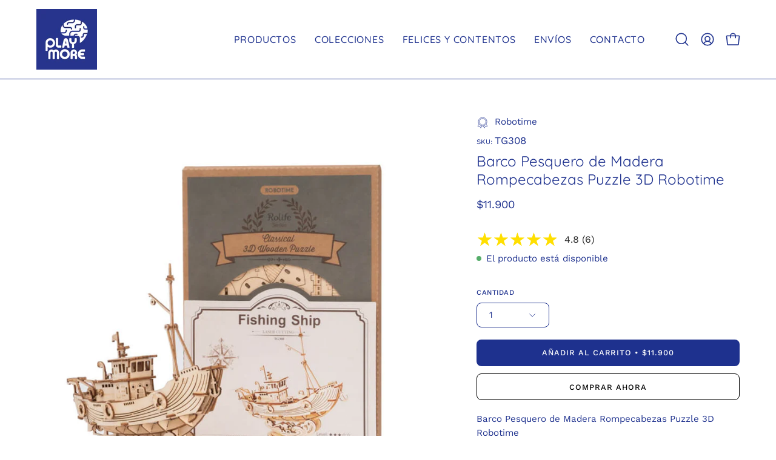

--- FILE ---
content_type: text/html; charset=utf-8
request_url: https://playmore.cl/products/fishing-ship
body_size: 57897
content:
<!doctype html>
<html class="no-js no-touch page-loading" lang="es">
<head>  <meta charset="utf-8">
  <meta http-equiv='X-UA-Compatible' content='IE=edge'>
  <meta name="viewport" content="width=device-width, height=device-height, initial-scale=1.0, minimum-scale=1.0">
  <link rel="canonical" href="https://playmore.cl/products/fishing-ship" /><link rel="preconnect" href="https://fonts.shopifycdn.com" crossorigin><link rel="preload" as="font" href="//playmore.cl/cdn/fonts/work_sans/worksans_n4.b7973b3d07d0ace13de1b1bea9c45759cdbe12cf.woff2" type="font/woff2" crossorigin><link rel="preload" as="font" href="//playmore.cl/cdn/fonts/quicksand/quicksand_n4.bf8322a9d1da765aa396ad7b6eeb81930a6214de.woff2" type="font/woff2" crossorigin><link rel="preload" as="image" href="//playmore.cl/cdn/shop/t/7/assets/loading.svg?v=91665432863842511931734792001"><style data-shopify>
  .no-js.page-loading .loading-overlay,
  html:not(.page-loading) .loading-overlay { opacity: 0; visibility: hidden; pointer-events: none; animation: fadeOut 1s ease; transition: visibility 0s linear 1s; }

  .loading-overlay { position: fixed; top: 0; left: 0; z-index: 99999; width: 100vw; height: 100vh; display: flex; align-items: center; justify-content: center; background: var(--overlay-bg, var(--COLOR-BLACK-WHITE)); }</style><style data-shopify>.loader__image__holder { position: absolute; top: 0; left: 0; width: 100%; height: 100%; font-size: 0; display: none; align-items: center; justify-content: center; animation: pulse-loading 2s infinite ease-in-out; }
    .loader__image__holder:has(.loader__image--fallback) { animation: none; }
    .loading-image .loader__image__holder { display: flex; }
    .loader__image { max-width: 150px; height: auto; object-fit: contain; }
    .loading-image .loader__image--fallback { width: 150px; height: 150px; max-width: 150px; mask: var(--loading-svg) center center/contain no-repeat; background: var(--overlay-bg-svg, var(--COLOR-WHITE-BLACK)); }</style><script>
    const loadingAppearance = "once";
    const loaded = sessionStorage.getItem('loaded');

    if (loadingAppearance === 'once') {
      if (loaded === null) {
        sessionStorage.setItem('loaded', true);
        document.documentElement.classList.add('loading-image');
      }
    } else {
      document.documentElement.classList.add('loading-image');
    }
  </script><link rel="shortcut icon" href="//playmore.cl/cdn/shop/files/logo-playmore-2000px_32x32.jpg?v=1654211001" type="image/png" />
  <title>Barco Pesquero de Madera Armable Puzzle 3D Robotime TG308 &ndash; Playmore Toys</title><meta name="description" content="Barco Pesquero de Madera Rompecabezas Puzzle 3D Robotime Arma el Barco vintage y disfruta el trabajo de artesanía de madera, es adecuado para adultos y niños.">

<meta property="og:site_name" content="Playmore Toys">
<meta property="og:url" content="https://playmore.cl/products/fishing-ship">
<meta property="og:title" content="Barco Pesquero de Madera Armable Puzzle 3D Robotime TG308">
<meta property="og:type" content="product">
<meta property="og:description" content="Barco Pesquero de Madera Rompecabezas Puzzle 3D Robotime Arma el Barco vintage y disfruta el trabajo de artesanía de madera, es adecuado para adultos y niños."><meta property="og:image" content="http://playmore.cl/cdn/shop/products/Playmore-Robotime-TG308-Fishing-Ship-Barco-Pesqueco-Armable-Caja.jpg?v=1676597190">
  <meta property="og:image:secure_url" content="https://playmore.cl/cdn/shop/products/Playmore-Robotime-TG308-Fishing-Ship-Barco-Pesqueco-Armable-Caja.jpg?v=1676597190">
  <meta property="og:image:width" content="800">
  <meta property="og:image:height" content="800"><meta property="og:price:amount" content="11.900">
  <meta property="og:price:currency" content="CLP"><meta name="twitter:card" content="summary_large_image">
<meta name="twitter:title" content="Barco Pesquero de Madera Armable Puzzle 3D Robotime TG308">
<meta name="twitter:description" content="Barco Pesquero de Madera Rompecabezas Puzzle 3D Robotime Arma el Barco vintage y disfruta el trabajo de artesanía de madera, es adecuado para adultos y niños."><style data-shopify>@font-face {
  font-family: Quicksand;
  font-weight: 400;
  font-style: normal;
  font-display: swap;
  src: url("//playmore.cl/cdn/fonts/quicksand/quicksand_n4.bf8322a9d1da765aa396ad7b6eeb81930a6214de.woff2") format("woff2"),
       url("//playmore.cl/cdn/fonts/quicksand/quicksand_n4.fa4cbd232d3483059e72b11f7239959a64c98426.woff") format("woff");
}

@font-face {
  font-family: "Work Sans";
  font-weight: 400;
  font-style: normal;
  font-display: swap;
  src: url("//playmore.cl/cdn/fonts/work_sans/worksans_n4.b7973b3d07d0ace13de1b1bea9c45759cdbe12cf.woff2") format("woff2"),
       url("//playmore.cl/cdn/fonts/work_sans/worksans_n4.cf5ceb1e6d373a9505e637c1aff0a71d0959556d.woff") format("woff");
}




  @font-face {
  font-family: Quicksand;
  font-weight: 500;
  font-style: normal;
  font-display: swap;
  src: url("//playmore.cl/cdn/fonts/quicksand/quicksand_n5.8f86b119923a62b5ca76bc9a6fb25da7a7498802.woff2") format("woff2"),
       url("//playmore.cl/cdn/fonts/quicksand/quicksand_n5.c31882e058f76d723a7b6b725ac3ca095b5a2a70.woff") format("woff");
}




  @font-face {
  font-family: Quicksand;
  font-weight: 300;
  font-style: normal;
  font-display: swap;
  src: url("//playmore.cl/cdn/fonts/quicksand/quicksand_n3.c2ef0e492caecbdb8e327c69b68cd550e0c0f353.woff2") format("woff2"),
       url("//playmore.cl/cdn/fonts/quicksand/quicksand_n3.a05833ef989fa46d75b96396c21ab4abf30abf2e.woff") format("woff");
}




  @font-face {
  font-family: Quicksand;
  font-weight: 700;
  font-style: normal;
  font-display: swap;
  src: url("//playmore.cl/cdn/fonts/quicksand/quicksand_n7.d375fe11182475f82f7bb6306a0a0e4018995610.woff2") format("woff2"),
       url("//playmore.cl/cdn/fonts/quicksand/quicksand_n7.8ac2ae2fc4b90ef79aaa7aedb927d39f9f9aa3f4.woff") format("woff");
}




  @font-face {
  font-family: "Work Sans";
  font-weight: 100;
  font-style: normal;
  font-display: swap;
  src: url("//playmore.cl/cdn/fonts/work_sans/worksans_n1.3b5d001dd20dab2308442816b302d59109fb4702.woff2") format("woff2"),
       url("//playmore.cl/cdn/fonts/work_sans/worksans_n1.71f6bc2e8994a3e5ec539617cc389f6c083552ad.woff") format("woff");
}




  @font-face {
  font-family: "Work Sans";
  font-weight: 500;
  font-style: normal;
  font-display: swap;
  src: url("//playmore.cl/cdn/fonts/work_sans/worksans_n5.42fc03d7028ac0f31a2ddf10d4a2904a7483a1c4.woff2") format("woff2"),
       url("//playmore.cl/cdn/fonts/work_sans/worksans_n5.1f79bf93aa21696aa0428c88e39fb9f946295341.woff") format("woff");
}




  @font-face {
  font-family: "Work Sans";
  font-weight: 400;
  font-style: italic;
  font-display: swap;
  src: url("//playmore.cl/cdn/fonts/work_sans/worksans_i4.16ff51e3e71fc1d09ff97b9ff9ccacbeeb384ec4.woff2") format("woff2"),
       url("//playmore.cl/cdn/fonts/work_sans/worksans_i4.ed4a1418cba5b7f04f79e4d5c8a5f1a6bd34f23b.woff") format("woff");
}




  @font-face {
  font-family: "Work Sans";
  font-weight: 700;
  font-style: italic;
  font-display: swap;
  src: url("//playmore.cl/cdn/fonts/work_sans/worksans_i7.7cdba6320b03c03dcaa365743a4e0e729fe97e54.woff2") format("woff2"),
       url("//playmore.cl/cdn/fonts/work_sans/worksans_i7.42a9f4016982495f4c0b0fb3dc64cf8f2d0c3eaa.woff") format("woff");
}




  

:root {--COLOR-PRIMARY-OPPOSITE: #ffffff;
  --COLOR-PRIMARY-OPPOSITE-ALPHA-20: rgba(255, 255, 255, 0.2);
  --COLOR-PRIMARY-LIGHTEN-DARKEN-ALPHA-20: rgba(39, 64, 184, 0.2);
  --COLOR-PRIMARY-LIGHTEN-DARKEN-ALPHA-30: rgba(39, 64, 184, 0.3);

  --PRIMARY-BUTTONS-COLOR-BG: #1e318e;
  --PRIMARY-BUTTONS-COLOR-TEXT: #ffffff;
  --PRIMARY-BUTTONS-COLOR-TEXT-ALPHA-10: rgba(255, 255, 255, 0.1);
  --PRIMARY-BUTTONS-COLOR-BORDER: #1e318e;

  --PRIMARY-BUTTONS-COLOR-LIGHTEN-DARKEN: #2740b8;

  --PRIMARY-BUTTONS-COLOR-ALPHA-05: rgba(30, 49, 142, 0.05);
  --PRIMARY-BUTTONS-COLOR-ALPHA-10: rgba(30, 49, 142, 0.1);
  --PRIMARY-BUTTONS-COLOR-ALPHA-50: rgba(30, 49, 142, 0.5);--COLOR-SECONDARY-OPPOSITE: #000000;
  --COLOR-SECONDARY-OPPOSITE-ALPHA-20: rgba(0, 0, 0, 0.2);
  --COLOR-SECONDARY-LIGHTEN-DARKEN-ALPHA-20: rgba(230, 230, 230, 0.2);
  --COLOR-SECONDARY-LIGHTEN-DARKEN-ALPHA-30: rgba(230, 230, 230, 0.3);

  --SECONDARY-BUTTONS-COLOR-BG: #ffffff;
  --SECONDARY-BUTTONS-COLOR-TEXT: #000000;
  --SECONDARY-BUTTONS-COLOR-TEXT-ALPHA-10: rgba(0, 0, 0, 0.1);
  --SECONDARY-BUTTONS-COLOR-BORDER: #ffffff;

  --SECONDARY-BUTTONS-COLOR-ALPHA-05: rgba(255, 255, 255, 0.05);
  --SECONDARY-BUTTONS-COLOR-ALPHA-10: rgba(255, 255, 255, 0.1);
  --SECONDARY-BUTTONS-COLOR-ALPHA-50: rgba(255, 255, 255, 0.5);--OUTLINE-BUTTONS-PRIMARY-BG: transparent;
  --OUTLINE-BUTTONS-PRIMARY-TEXT: #1e318e;
  --OUTLINE-BUTTONS-PRIMARY-TEXT-ALPHA-10: rgba(30, 49, 142, 0.1);
  --OUTLINE-BUTTONS-PRIMARY-BORDER: #1e318e;
  --OUTLINE-BUTTONS-PRIMARY-BG-HOVER: rgba(39, 64, 184, 0.2);

  --OUTLINE-BUTTONS-SECONDARY-BG: transparent;
  --OUTLINE-BUTTONS-SECONDARY-TEXT: #ffffff;
  --OUTLINE-BUTTONS-SECONDARY-TEXT-ALPHA-10: rgba(255, 255, 255, 0.1);
  --OUTLINE-BUTTONS-SECONDARY-BORDER: #ffffff;
  --OUTLINE-BUTTONS-SECONDARY-BG-HOVER: rgba(230, 230, 230, 0.2);

  --OUTLINE-BUTTONS-WHITE-BG: transparent;
  --OUTLINE-BUTTONS-WHITE-TEXT: #ffffff;
  --OUTLINE-BUTTONS-WHITE-TEXT-ALPHA-10: rgba(255, 255, 255, 0.1);
  --OUTLINE-BUTTONS-WHITE-BORDER: #ffffff;

  --OUTLINE-BUTTONS-BLACK-BG: transparent;
  --OUTLINE-BUTTONS-BLACK-TEXT: #000000;
  --OUTLINE-BUTTONS-BLACK-TEXT-ALPHA-10: rgba(0, 0, 0, 0.1);
  --OUTLINE-BUTTONS-BLACK-BORDER: #000000;--OUTLINE-SOLID-BUTTONS-PRIMARY-BG: #1e318e;
  --OUTLINE-SOLID-BUTTONS-PRIMARY-TEXT: #ffffff;
  --OUTLINE-SOLID-BUTTONS-PRIMARY-TEXT-ALPHA-10: rgba(255, 255, 255, 0.1);
  --OUTLINE-SOLID-BUTTONS-PRIMARY-BORDER: #ffffff;
  --OUTLINE-SOLID-BUTTONS-PRIMARY-BG-HOVER: rgba(255, 255, 255, 0.2);

  --OUTLINE-SOLID-BUTTONS-SECONDARY-BG: #ffffff;
  --OUTLINE-SOLID-BUTTONS-SECONDARY-TEXT: #000000;
  --OUTLINE-SOLID-BUTTONS-SECONDARY-TEXT-ALPHA-10: rgba(0, 0, 0, 0.1);
  --OUTLINE-SOLID-BUTTONS-SECONDARY-BORDER: #000000;
  --OUTLINE-SOLID-BUTTONS-SECONDARY-BG-HOVER: rgba(0, 0, 0, 0.2);

  --OUTLINE-SOLID-BUTTONS-WHITE-BG: #ffffff;
  --OUTLINE-SOLID-BUTTONS-WHITE-TEXT: #000000;
  --OUTLINE-SOLID-BUTTONS-WHITE-TEXT-ALPHA-10: rgba(0, 0, 0, 0.1);
  --OUTLINE-SOLID-BUTTONS-WHITE-BORDER: #000000;

  --OUTLINE-SOLID-BUTTONS-BLACK-BG: #000000;
  --OUTLINE-SOLID-BUTTONS-BLACK-TEXT: #ffffff;
  --OUTLINE-SOLID-BUTTONS-BLACK-TEXT-ALPHA-10: rgba(255, 255, 255, 0.1);
  --OUTLINE-SOLID-BUTTONS-BLACK-BORDER: #ffffff;--COLOR-HEADING: #1e318e;
  --COLOR-TEXT: #1e318e;
  --COLOR-TEXT-DARKEN: #0c143a;
  --COLOR-TEXT-LIGHTEN: #3c56d6;
  --COLOR-TEXT-ALPHA-5: rgba(30, 49, 142, 0.05);
  --COLOR-TEXT-ALPHA-8: rgba(30, 49, 142, 0.08);
  --COLOR-TEXT-ALPHA-10: rgba(30, 49, 142, 0.1);
  --COLOR-TEXT-ALPHA-15: rgba(30, 49, 142, 0.15);
  --COLOR-TEXT-ALPHA-20: rgba(30, 49, 142, 0.2);
  --COLOR-TEXT-ALPHA-25: rgba(30, 49, 142, 0.25);
  --COLOR-TEXT-ALPHA-50: rgba(30, 49, 142, 0.5);
  --COLOR-TEXT-ALPHA-60: rgba(30, 49, 142, 0.6);
  --COLOR-TEXT-ALPHA-85: rgba(30, 49, 142, 0.85);

  --COLOR-BG: #ffffff;
  --COLOR-BG-ALPHA-25: rgba(255, 255, 255, 0.25);
  --COLOR-BG-ALPHA-35: rgba(255, 255, 255, 0.35);
  --COLOR-BG-ALPHA-60: rgba(255, 255, 255, 0.6);
  --COLOR-BG-ALPHA-65: rgba(255, 255, 255, 0.65);
  --COLOR-BG-ALPHA-85: rgba(255, 255, 255, 0.85);
  --COLOR-BG-DARKEN: #e6e6e6;
  --COLOR-BG-LIGHTEN-DARKEN: #e6e6e6;
  --COLOR-BG-LIGHTEN-DARKEN-SHIMMER-BG: #fafafa;
  --COLOR-BG-LIGHTEN-DARKEN-SHIMMER-EFFECT: #f5f5f5;
  --COLOR-BG-LIGHTEN-DARKEN-SHIMMER-ENHANCEMENT: #000000;
  --COLOR-BG-LIGHTEN-DARKEN-FOREGROUND: #f7f7f7;
  --COLOR-BG-LIGHTEN-DARKEN-HIGHLIGHT: #fff7f2;
  --COLOR-BG-LIGHTEN-DARKEN-SEARCH-LOADER: #cccccc;
  --COLOR-BG-LIGHTEN-DARKEN-SEARCH-LOADER-LINE: #e6e6e6;
  --COLOR-BG-LIGHTEN-DARKEN-2: #cdcdcd;
  --COLOR-BG-LIGHTEN-DARKEN-3: #c0c0c0;
  --COLOR-BG-LIGHTEN-DARKEN-4: #b3b3b3;
  --COLOR-BG-LIGHTEN-DARKEN-5: #a6a6a6;
  --COLOR-BG-LIGHTEN-DARKEN-6: #9a9a9a;
  --COLOR-BG-LIGHTEN-DARKEN-CONTRAST: #b3b3b3;
  --COLOR-BG-LIGHTEN-DARKEN-CONTRAST-2: #a6a6a6;
  --COLOR-BG-LIGHTEN-DARKEN-CONTRAST-3: #999999;
  --COLOR-BG-LIGHTEN-DARKEN-CONTRAST-4: #8c8c8c;
  --COLOR-BG-LIGHTEN-DARKEN-CONTRAST-5: #808080;
  --COLOR-BG-LIGHTEN-DARKEN-CONTRAST-6: #737373;

  --COLOR-BG-SECONDARY: #fff7f2;
  --COLOR-BG-SECONDARY-LIGHTEN-DARKEN: #ffd8bf;
  --COLOR-BG-SECONDARY-LIGHTEN-DARKEN-CONTRAST: #f25d00;

  --COLOR-INPUT-BG: #ffffff;

  --COLOR-ACCENT: #fff7f2;
  --COLOR-ACCENT-TEXT: #000;
  --COLOR-ACCENT-MIX-ALPHA: rgba(128, 124, 121, 0.25);

  --COLOR-BORDER: #1e318e;
  --COLOR-BORDER-ALPHA-15: rgba(30, 49, 142, 0.15);
  --COLOR-BORDER-ALPHA-30: rgba(30, 49, 142, 0.3);
  --COLOR-BORDER-ALPHA-50: rgba(30, 49, 142, 0.5);
  --COLOR-BORDER-ALPHA-65: rgba(30, 49, 142, 0.65);
  --COLOR-BORDER-LIGHTEN-DARKEN: #667bdf;
  --COLOR-BORDER-HAIRLINE: #f7f7f7;

  --COLOR-SALE-BG: #d02e2e;
  --COLOR-SALE-TEXT: #ffffff;
  --COLOR-CUSTOM-BG: #1e318e;
  --COLOR-CUSTOM-TEXT: #ffffff;
  --COLOR-SOLD-BG: #0b0b0b;
  --COLOR-SOLD-TEXT: #d3d3d3;
  --COLOR-SAVING-BG: #d02e2e;
  --COLOR-SAVING-TEXT: #ffffff;

  --COLOR-WHITE-BLACK: #fff;
  --COLOR-BLACK-WHITE: #000;
  --COLOR-BLACK-WHITE-ALPHA-25: rgba(0, 0, 0, 0.25);
  --COLOR-BLACK-WHITE-ALPHA-34: rgba(0, 0, 0, 0.34);
  --COLOR-BG-OVERLAY: rgba(255, 255, 255, 0.5);--COLOR-DISABLED-GREY: rgba(30, 49, 142, 0.05);
  --COLOR-DISABLED-GREY-DARKEN: rgba(30, 49, 142, 0.45);
  --COLOR-ERROR: #D02E2E;
  --COLOR-ERROR-BG: #f3cbcb;
  --COLOR-SUCCESS: #56AD6A;
  --COLOR-SUCCESS-BG: #ECFEF0;
  --COLOR-WARN: #ECBD5E;
  --COLOR-TRANSPARENT: rgba(255, 255, 255, 0);

  --COLOR-WHITE: #ffffff;
  --COLOR-WHITE-DARKEN: #f2f2f2;
  --COLOR-WHITE-ALPHA-10: rgba(255, 255, 255, 0.1);
  --COLOR-WHITE-ALPHA-20: rgba(255, 255, 255, 0.2);
  --COLOR-WHITE-ALPHA-25: rgba(255, 255, 255, 0.25);
  --COLOR-WHITE-ALPHA-50: rgba(255, 255, 255, 0.5);
  --COLOR-WHITE-ALPHA-60: rgba(255, 255, 255, 0.6);
  --COLOR-BLACK: #000000;
  --COLOR-BLACK-LIGHTEN: #1a1a1a;
  --COLOR-BLACK-ALPHA-10: rgba(0, 0, 0, 0.1);
  --COLOR-BLACK-ALPHA-20: rgba(0, 0, 0, 0.2);
  --COLOR-BLACK-ALPHA-25: rgba(0, 0, 0, 0.25);
  --COLOR-BLACK-ALPHA-50: rgba(0, 0, 0, 0.5);
  --COLOR-BLACK-ALPHA-60: rgba(0, 0, 0, 0.6);--FONT-STACK-BODY: "Work Sans", sans-serif;
  --FONT-STYLE-BODY: normal;
  --FONT-STYLE-BODY-ITALIC: italic;
  --FONT-ADJUST-BODY: 1.05;

  --FONT-WEIGHT-BODY: 400;
  --FONT-WEIGHT-BODY-LIGHT: 100;
  --FONT-WEIGHT-BODY-MEDIUM: 700;
  --FONT-WEIGHT-BODY-BOLD: 500;

  --FONT-STACK-HEADING: Quicksand, sans-serif;
  --FONT-STYLE-HEADING: normal;
  --FONT-STYLE-HEADING-ITALIC: italic;
  --FONT-ADJUST-HEADING: 0.75;

  --FONT-WEIGHT-HEADING: 400;
  --FONT-WEIGHT-HEADING-LIGHT: 300;
  --FONT-WEIGHT-HEADING-MEDIUM: 700;
  --FONT-WEIGHT-HEADING-BOLD: 500;

  --FONT-STACK-NAV: Quicksand, sans-serif;
  --FONT-STYLE-NAV: normal;
  --FONT-STYLE-NAV-ITALIC: italic;
  --FONT-ADJUST-NAV: 0.85;
  --FONT-ADJUST-NAV-TOP-LEVEL: 1.0;

  --FONT-WEIGHT-NAV: 400;
  --FONT-WEIGHT-NAV-LIGHT: 300;
  --FONT-WEIGHT-NAV-MEDIUM: 700;
  --FONT-WEIGHT-NAV-BOLD: 500;

  --FONT-ADJUST-PRODUCT-GRID: 1.15;
  --FONT-ADJUST-PRODUCT-GRID-HEADING: 1.3;

  --FONT-ADJUST-BADGES: 0.95;

  --FONT-STACK-BUTTON: "Work Sans", sans-serif;
  --FONT-STYLE-BUTTON: normal;
  --FONT-STYLE-BUTTON-ITALIC: italic;
  --FONT-ADJUST-BUTTON: 0.8;

  --FONT-WEIGHT-BUTTON: 500;
  --FONT-WEIGHT-BUTTON-MEDIUM: 700;
  --FONT-WEIGHT-BUTTON-BOLD: 500;

  --FONT-STACK-SUBHEADING: "system_ui", -apple-system, 'Segoe UI', Roboto, 'Helvetica Neue', 'Noto Sans', 'Liberation Sans', Arial, sans-serif, 'Apple Color Emoji', 'Segoe UI Emoji', 'Segoe UI Symbol', 'Noto Color Emoji';
  --FONT-STYLE-SUBHEADING: normal;
  --FONT-ADJUST-SUBHEADING: 0.8;

  --FONT-WEIGHT-SUBHEADING: 400;
  --FONT-WEIGHT-SUBHEADING-BOLD: 700;

  --FONT-STACK-LABEL: "Work Sans", sans-serif;
  --FONT-STYLE-LABEL: normal;
  --FONT-ADJUST-LABEL: 0.65;

  --FONT-WEIGHT-LABEL: 500;

  --LETTER-SPACING-NAV: 0.05em;
  --LETTER-SPACING-SUBHEADING: 0.1em;
  --LETTER-SPACING-BUTTON: 0.075em;
  --LETTER-SPACING-LABEL: 0.05em;

  --BUTTON-TEXT-CAPS: uppercase;
  --HEADING-TEXT-CAPS: none;
  --SUBHEADING-TEXT-CAPS: uppercase;
  --LABEL-TEXT-CAPS: uppercase;--FONT-SIZE-INPUT: 1.05rem;--RADIUS: 8px;
  --RADIUS-SMALL: 8px;
  --RADIUS-TINY: 8px;
  --RADIUS-BADGE: 3px;
  --RADIUS-CHECKBOX: 4px;
  --RADIUS-TEXTAREA: 8px;--PRODUCT-MEDIA-PADDING-TOP: 130.0%;--BORDER-WIDTH: 1px;--STROKE-WIDTH: 12px;--SITE-WIDTH: 1440px;
  --SITE-WIDTH-NARROW: 840px;--COLOR-UPSELLS-BG: #f7f6f4;
  --COLOR-UPSELLS-TEXT: #1e318e;
  --COLOR-UPSELLS-TEXT-LIGHTEN: #3c56d6;
  --COLOR-UPSELLS-DISABLED-GREY-DARKEN: rgba(30, 49, 142, 0.45);
  --UPSELLS-HEIGHT: 100px;
  --UPSELLS-IMAGE-WIDTH: 30%;--ICON-ARROW-RIGHT: url( "//playmore.cl/cdn/shop/t/7/assets/icon-chevron-right.svg?v=115618353204357621731734792001" );--loading-svg: url( "//playmore.cl/cdn/shop/t/7/assets/loading.svg?v=91665432863842511931734792001" );
  --icon-check: url( "//playmore.cl/cdn/shop/t/7/assets/icon-check.svg?v=175316081881880408121734792001" );
  --icon-check-swatch: url( "//playmore.cl/cdn/shop/t/7/assets/icon-check-swatch.svg?v=131897745589030387781734792001" );
  --icon-zoom-in: url( "//playmore.cl/cdn/shop/t/7/assets/icon-zoom-in.svg?v=157433013461716915331734792001" );
  --icon-zoom-out: url( "//playmore.cl/cdn/shop/t/7/assets/icon-zoom-out.svg?v=164909107869959372931734792000" );--collection-sticky-bar-height: 0px;
  --collection-image-padding-top: 60%;

  --drawer-width: 400px;
  --drawer-transition: transform 0.4s cubic-bezier(0.46, 0.01, 0.32, 1);--gutter: 60px;
  --gutter-mobile: 20px;
  --grid-gutter: 20px;
  --grid-gutter-mobile: 35px;--inner: 20px;
  --inner-tablet: 18px;
  --inner-mobile: 16px;--grid: repeat(4, minmax(0, 1fr));
  --grid-tablet: repeat(3, minmax(0, 1fr));
  --grid-mobile: repeat(2, minmax(0, 1fr));
  --megamenu-grid: repeat(4, minmax(0, 1fr));
  --grid-row: 1 / span 4;--scrollbar-width: 0px;--overlay: #000;
  --overlay-opacity: 1;--swatch-width: 38px;
  --swatch-height: 26px;
  --swatch-size: 32px;
  --swatch-size-mobile: 30px;

  
  --move-offset: 20px;

  
  --autoplay-speed: 2200ms;

  

    --filter-bg: none;
    --product-filter-bg: none;}</style><link href="//playmore.cl/cdn/shop/t/7/assets/theme.css?v=66940769693664180551734792000" rel="stylesheet" type="text/css" media="all" /><script type="text/javascript">
    if (window.MSInputMethodContext && document.documentMode) {
      var scripts = document.getElementsByTagName('script')[0];
      var polyfill = document.createElement("script");
      polyfill.defer = true;
      polyfill.src = "//playmore.cl/cdn/shop/t/7/assets/ie11.js?v=164037955086922138091734792000";

      scripts.parentNode.insertBefore(polyfill, scripts);

      document.documentElement.classList.add('ie11');
    } else {
      document.documentElement.className = document.documentElement.className.replace('no-js', 'js');
    }

    let root = '/';
    if (root[root.length - 1] !== '/') {
      root = `${root}/`;
    }

    window.theme = {
      routes: {
        root: root,
        cart_url: "\/cart",
        cart_add_url: "\/cart\/add",
        cart_change_url: "\/cart\/change",
        shop_url: "https:\/\/playmore.cl",
        searchUrl: '/search',
        predictiveSearchUrl: '/search/suggest',
        product_recommendations_url: "\/recommendations\/products"
      },
      assets: {
        photoswipe: '//playmore.cl/cdn/shop/t/7/assets/photoswipe.js?v=162613001030112971491734792001',
        smoothscroll: '//playmore.cl/cdn/shop/t/7/assets/smoothscroll.js?v=37906625415260927261734792000',
        no_image: "//playmore.cl/cdn/shopifycloud/storefront/assets/no-image-2048-a2addb12_1024x.gif",
        swatches: '//playmore.cl/cdn/shop/t/7/assets/swatches.json?v=176442074354987492041735917363',
        base: "//playmore.cl/cdn/shop/t/7/assets/"
      },
      strings: {
        add_to_cart: "Añadir al carrito",
        cart_acceptance_error: "Debes aceptar nuestros términos y condiciones.",
        cart_empty: "Tu carrito está vacío.",
        cart_price: "Precio",
        cart_quantity: "Cantidad",
        cart_items_one: "{{ count }} producto",
        cart_items_many: "{{ count }} productos",
        cart_title: "Carrito",
        cart_total: "Total",
        continue_shopping: "Seguir comprando",
        free: "Gratis",
        limit_error: "Lo siento, parece que no tenemos suficiente de este producto.",
        preorder: "Comprar - Producto Preventa",
        remove: "Eliminar",
        sale_badge_text: "Venta",
        saving_badge: "Ahorra {{ discount }}",
        saving_up_to_badge: "Ahorra hasta {{ discount }}",
        sold_out: "Agotado",
        subscription: "Suscripción",
        unavailable: "Indisponible",
        unit_price_label: "Precio por unidad",
        unit_price_separator: "por",
        zero_qty_error: "La cantidad debe ser mayor que 0.",
        delete_confirm: "¿Está seguro\/a de que deseas eliminar esta dirección?",
        newsletter_product_availability: "Avísame cuando esté disponible"
      },
      icons: {
        plus: '<svg aria-hidden="true" focusable="false" role="presentation" class="icon icon-toggle-plus" viewBox="0 0 192 192"><path d="M30 96h132M96 30v132" stroke="currentColor" stroke-linecap="round" stroke-linejoin="round"/></svg>',
        minus: '<svg aria-hidden="true" focusable="false" role="presentation" class="icon icon-toggle-minus" viewBox="0 0 192 192"><path d="M30 96h132" stroke="currentColor" stroke-linecap="round" stroke-linejoin="round"/></svg>',
        close: '<svg aria-hidden="true" focusable="false" role="presentation" class="icon icon-close" viewBox="0 0 192 192"><path d="M150 42 42 150M150 150 42 42" stroke="currentColor" stroke-linecap="round" stroke-linejoin="round"/></svg>'
      },
      settings: {
        animationsEnabled: true,
        cartType: "drawer",
        enableAcceptTerms: false,
        enableInfinityScroll: true,
        enablePaymentButton: false,
        gridImageSize: "contain",
        gridImageAspectRatio: 1.3,
        mobileMenuBehaviour: "link",
        productGridHover: "image",
        savingBadgeType: "percentage",
        showSaleBadge: true,
        showSoldBadge: true,
        showSavingBadge: true,
        quickBuy: "quick_buy",
        suggestArticles: false,
        suggestCollections: false,
        suggestProducts: true,
        suggestPages: false,
        suggestionsResultsLimit: 5,
        currency_code_enable: false,
        hideInventoryCount: true,
        colorSwatchesType: "theme",
        atcButtonShowPrice: true,
      },
      sizes: {
        mobile: 480,
        small: 768,
        large: 1024,
        widescreen: 1440
      },
      moneyFormat: "${{ amount_no_decimals_with_comma_separator }}",
      moneyWithCurrencyFormat: "${{ amount_no_decimals_with_comma_separator }} CLP",
      subtotal: 0,
      current_iso_code: "CLP",
      info: {
        name: 'Palo Alto'
      },
      version: '6.0.1'
    };
    window.PaloAlto = window.PaloAlto || {};
    window.slate = window.slate || {};
    window.isHeaderTransparent = false;
    window.stickyHeaderHeight = 60;
    window.lastWindowWidth = window.innerWidth || document.documentElement.clientWidth;
  </script><script src="//playmore.cl/cdn/shop/t/7/assets/vendor.js?v=164905933048751944601734792001" defer="defer"></script>
  <script src="//playmore.cl/cdn/shop/t/7/assets/theme.js?v=159674129514846150541734792001" defer="defer"></script><script>window.performance && window.performance.mark && window.performance.mark('shopify.content_for_header.start');</script><meta name="google-site-verification" content="sbHNQTxgenyRyip-VFh7JefJCzvDXZqd__uBOBANFhk">
<meta id="shopify-digital-wallet" name="shopify-digital-wallet" content="/26714702024/digital_wallets/dialog">
<link rel="alternate" type="application/json+oembed" href="https://playmore.cl/products/fishing-ship.oembed">
<script async="async" src="/checkouts/internal/preloads.js?locale=es-CL"></script>
<script id="shopify-features" type="application/json">{"accessToken":"59c0b70345ead15e295f50a861b02249","betas":["rich-media-storefront-analytics"],"domain":"playmore.cl","predictiveSearch":true,"shopId":26714702024,"locale":"es"}</script>
<script>var Shopify = Shopify || {};
Shopify.shop = "playmore-toys.myshopify.com";
Shopify.locale = "es";
Shopify.currency = {"active":"CLP","rate":"1.0"};
Shopify.country = "CL";
Shopify.theme = {"name":"Palo Alto","id":146040291566,"schema_name":"Palo Alto","schema_version":"6.0.1","theme_store_id":777,"role":"main"};
Shopify.theme.handle = "null";
Shopify.theme.style = {"id":null,"handle":null};
Shopify.cdnHost = "playmore.cl/cdn";
Shopify.routes = Shopify.routes || {};
Shopify.routes.root = "/";</script>
<script type="module">!function(o){(o.Shopify=o.Shopify||{}).modules=!0}(window);</script>
<script>!function(o){function n(){var o=[];function n(){o.push(Array.prototype.slice.apply(arguments))}return n.q=o,n}var t=o.Shopify=o.Shopify||{};t.loadFeatures=n(),t.autoloadFeatures=n()}(window);</script>
<script id="shop-js-analytics" type="application/json">{"pageType":"product"}</script>
<script defer="defer" async type="module" src="//playmore.cl/cdn/shopifycloud/shop-js/modules/v2/client.init-shop-cart-sync_BFpxDrjM.es.esm.js"></script>
<script defer="defer" async type="module" src="//playmore.cl/cdn/shopifycloud/shop-js/modules/v2/chunk.common_CnP21gUX.esm.js"></script>
<script defer="defer" async type="module" src="//playmore.cl/cdn/shopifycloud/shop-js/modules/v2/chunk.modal_D61HrJrg.esm.js"></script>
<script type="module">
  await import("//playmore.cl/cdn/shopifycloud/shop-js/modules/v2/client.init-shop-cart-sync_BFpxDrjM.es.esm.js");
await import("//playmore.cl/cdn/shopifycloud/shop-js/modules/v2/chunk.common_CnP21gUX.esm.js");
await import("//playmore.cl/cdn/shopifycloud/shop-js/modules/v2/chunk.modal_D61HrJrg.esm.js");

  window.Shopify.SignInWithShop?.initShopCartSync?.({"fedCMEnabled":true,"windoidEnabled":true});

</script>
<script id="__st">var __st={"a":26714702024,"offset":-10800,"reqid":"4cf5075f-b6b5-4f05-b8c1-a6e2c1b43339-1770145461","pageurl":"playmore.cl\/products\/fishing-ship","u":"992941e2ac7f","p":"product","rtyp":"product","rid":6087205650632};</script>
<script>window.ShopifyPaypalV4VisibilityTracking = true;</script>
<script id="captcha-bootstrap">!function(){'use strict';const t='contact',e='account',n='new_comment',o=[[t,t],['blogs',n],['comments',n],[t,'customer']],c=[[e,'customer_login'],[e,'guest_login'],[e,'recover_customer_password'],[e,'create_customer']],r=t=>t.map((([t,e])=>`form[action*='/${t}']:not([data-nocaptcha='true']) input[name='form_type'][value='${e}']`)).join(','),a=t=>()=>t?[...document.querySelectorAll(t)].map((t=>t.form)):[];function s(){const t=[...o],e=r(t);return a(e)}const i='password',u='form_key',d=['recaptcha-v3-token','g-recaptcha-response','h-captcha-response',i],f=()=>{try{return window.sessionStorage}catch{return}},m='__shopify_v',_=t=>t.elements[u];function p(t,e,n=!1){try{const o=window.sessionStorage,c=JSON.parse(o.getItem(e)),{data:r}=function(t){const{data:e,action:n}=t;return t[m]||n?{data:e,action:n}:{data:t,action:n}}(c);for(const[e,n]of Object.entries(r))t.elements[e]&&(t.elements[e].value=n);n&&o.removeItem(e)}catch(o){console.error('form repopulation failed',{error:o})}}const l='form_type',E='cptcha';function T(t){t.dataset[E]=!0}const w=window,h=w.document,L='Shopify',v='ce_forms',y='captcha';let A=!1;((t,e)=>{const n=(g='f06e6c50-85a8-45c8-87d0-21a2b65856fe',I='https://cdn.shopify.com/shopifycloud/storefront-forms-hcaptcha/ce_storefront_forms_captcha_hcaptcha.v1.5.2.iife.js',D={infoText:'Protegido por hCaptcha',privacyText:'Privacidad',termsText:'Términos'},(t,e,n)=>{const o=w[L][v],c=o.bindForm;if(c)return c(t,g,e,D).then(n);var r;o.q.push([[t,g,e,D],n]),r=I,A||(h.body.append(Object.assign(h.createElement('script'),{id:'captcha-provider',async:!0,src:r})),A=!0)});var g,I,D;w[L]=w[L]||{},w[L][v]=w[L][v]||{},w[L][v].q=[],w[L][y]=w[L][y]||{},w[L][y].protect=function(t,e){n(t,void 0,e),T(t)},Object.freeze(w[L][y]),function(t,e,n,w,h,L){const[v,y,A,g]=function(t,e,n){const i=e?o:[],u=t?c:[],d=[...i,...u],f=r(d),m=r(i),_=r(d.filter((([t,e])=>n.includes(e))));return[a(f),a(m),a(_),s()]}(w,h,L),I=t=>{const e=t.target;return e instanceof HTMLFormElement?e:e&&e.form},D=t=>v().includes(t);t.addEventListener('submit',(t=>{const e=I(t);if(!e)return;const n=D(e)&&!e.dataset.hcaptchaBound&&!e.dataset.recaptchaBound,o=_(e),c=g().includes(e)&&(!o||!o.value);(n||c)&&t.preventDefault(),c&&!n&&(function(t){try{if(!f())return;!function(t){const e=f();if(!e)return;const n=_(t);if(!n)return;const o=n.value;o&&e.removeItem(o)}(t);const e=Array.from(Array(32),(()=>Math.random().toString(36)[2])).join('');!function(t,e){_(t)||t.append(Object.assign(document.createElement('input'),{type:'hidden',name:u})),t.elements[u].value=e}(t,e),function(t,e){const n=f();if(!n)return;const o=[...t.querySelectorAll(`input[type='${i}']`)].map((({name:t})=>t)),c=[...d,...o],r={};for(const[a,s]of new FormData(t).entries())c.includes(a)||(r[a]=s);n.setItem(e,JSON.stringify({[m]:1,action:t.action,data:r}))}(t,e)}catch(e){console.error('failed to persist form',e)}}(e),e.submit())}));const S=(t,e)=>{t&&!t.dataset[E]&&(n(t,e.some((e=>e===t))),T(t))};for(const o of['focusin','change'])t.addEventListener(o,(t=>{const e=I(t);D(e)&&S(e,y())}));const B=e.get('form_key'),M=e.get(l),P=B&&M;t.addEventListener('DOMContentLoaded',(()=>{const t=y();if(P)for(const e of t)e.elements[l].value===M&&p(e,B);[...new Set([...A(),...v().filter((t=>'true'===t.dataset.shopifyCaptcha))])].forEach((e=>S(e,t)))}))}(h,new URLSearchParams(w.location.search),n,t,e,['guest_login'])})(!0,!0)}();</script>
<script integrity="sha256-4kQ18oKyAcykRKYeNunJcIwy7WH5gtpwJnB7kiuLZ1E=" data-source-attribution="shopify.loadfeatures" defer="defer" src="//playmore.cl/cdn/shopifycloud/storefront/assets/storefront/load_feature-a0a9edcb.js" crossorigin="anonymous"></script>
<script data-source-attribution="shopify.dynamic_checkout.dynamic.init">var Shopify=Shopify||{};Shopify.PaymentButton=Shopify.PaymentButton||{isStorefrontPortableWallets:!0,init:function(){window.Shopify.PaymentButton.init=function(){};var t=document.createElement("script");t.src="https://playmore.cl/cdn/shopifycloud/portable-wallets/latest/portable-wallets.es.js",t.type="module",document.head.appendChild(t)}};
</script>
<script data-source-attribution="shopify.dynamic_checkout.buyer_consent">
  function portableWalletsHideBuyerConsent(e){var t=document.getElementById("shopify-buyer-consent"),n=document.getElementById("shopify-subscription-policy-button");t&&n&&(t.classList.add("hidden"),t.setAttribute("aria-hidden","true"),n.removeEventListener("click",e))}function portableWalletsShowBuyerConsent(e){var t=document.getElementById("shopify-buyer-consent"),n=document.getElementById("shopify-subscription-policy-button");t&&n&&(t.classList.remove("hidden"),t.removeAttribute("aria-hidden"),n.addEventListener("click",e))}window.Shopify?.PaymentButton&&(window.Shopify.PaymentButton.hideBuyerConsent=portableWalletsHideBuyerConsent,window.Shopify.PaymentButton.showBuyerConsent=portableWalletsShowBuyerConsent);
</script>
<script>
  function portableWalletsCleanup(e){e&&e.src&&console.error("Failed to load portable wallets script "+e.src);var t=document.querySelectorAll("shopify-accelerated-checkout .shopify-payment-button__skeleton, shopify-accelerated-checkout-cart .wallet-cart-button__skeleton"),e=document.getElementById("shopify-buyer-consent");for(let e=0;e<t.length;e++)t[e].remove();e&&e.remove()}function portableWalletsNotLoadedAsModule(e){e instanceof ErrorEvent&&"string"==typeof e.message&&e.message.includes("import.meta")&&"string"==typeof e.filename&&e.filename.includes("portable-wallets")&&(window.removeEventListener("error",portableWalletsNotLoadedAsModule),window.Shopify.PaymentButton.failedToLoad=e,"loading"===document.readyState?document.addEventListener("DOMContentLoaded",window.Shopify.PaymentButton.init):window.Shopify.PaymentButton.init())}window.addEventListener("error",portableWalletsNotLoadedAsModule);
</script>

<script type="module" src="https://playmore.cl/cdn/shopifycloud/portable-wallets/latest/portable-wallets.es.js" onError="portableWalletsCleanup(this)" crossorigin="anonymous"></script>
<script nomodule>
  document.addEventListener("DOMContentLoaded", portableWalletsCleanup);
</script>

<link id="shopify-accelerated-checkout-styles" rel="stylesheet" media="screen" href="https://playmore.cl/cdn/shopifycloud/portable-wallets/latest/accelerated-checkout-backwards-compat.css" crossorigin="anonymous">
<style id="shopify-accelerated-checkout-cart">
        #shopify-buyer-consent {
  margin-top: 1em;
  display: inline-block;
  width: 100%;
}

#shopify-buyer-consent.hidden {
  display: none;
}

#shopify-subscription-policy-button {
  background: none;
  border: none;
  padding: 0;
  text-decoration: underline;
  font-size: inherit;
  cursor: pointer;
}

#shopify-subscription-policy-button::before {
  box-shadow: none;
}

      </style>

<script>window.performance && window.performance.mark && window.performance.mark('shopify.content_for_header.end');</script>
<!-- BEGIN app block: shopify://apps/frequently-bought/blocks/app-embed-block/b1a8cbea-c844-4842-9529-7c62dbab1b1f --><script>
    window.codeblackbelt = window.codeblackbelt || {};
    window.codeblackbelt.shop = window.codeblackbelt.shop || 'playmore-toys.myshopify.com';
    
        window.codeblackbelt.productId = 6087205650632;</script><script src="//cdn.codeblackbelt.com/widgets/frequently-bought-together/main.min.js?version=2026020316-0300" async></script>
 <!-- END app block --><!-- BEGIN app block: shopify://apps/klaviyo-email-marketing-sms/blocks/klaviyo-onsite-embed/2632fe16-c075-4321-a88b-50b567f42507 -->












  <script async src="https://static.klaviyo.com/onsite/js/ScijFx/klaviyo.js?company_id=ScijFx"></script>
  <script>!function(){if(!window.klaviyo){window._klOnsite=window._klOnsite||[];try{window.klaviyo=new Proxy({},{get:function(n,i){return"push"===i?function(){var n;(n=window._klOnsite).push.apply(n,arguments)}:function(){for(var n=arguments.length,o=new Array(n),w=0;w<n;w++)o[w]=arguments[w];var t="function"==typeof o[o.length-1]?o.pop():void 0,e=new Promise((function(n){window._klOnsite.push([i].concat(o,[function(i){t&&t(i),n(i)}]))}));return e}}})}catch(n){window.klaviyo=window.klaviyo||[],window.klaviyo.push=function(){var n;(n=window._klOnsite).push.apply(n,arguments)}}}}();</script>

  
    <script id="viewed_product">
      if (item == null) {
        var _learnq = _learnq || [];

        var MetafieldReviews = null
        var MetafieldYotpoRating = null
        var MetafieldYotpoCount = null
        var MetafieldLooxRating = null
        var MetafieldLooxCount = null
        var okendoProduct = null
        var okendoProductReviewCount = null
        var okendoProductReviewAverageValue = null
        try {
          // The following fields are used for Customer Hub recently viewed in order to add reviews.
          // This information is not part of __kla_viewed. Instead, it is part of __kla_viewed_reviewed_items
          MetafieldReviews = {"rating":{"scale_min":"1.0","scale_max":"5.0","value":"4.8"},"rating_count":6};
          MetafieldYotpoRating = null
          MetafieldYotpoCount = null
          MetafieldLooxRating = "4.0"
          MetafieldLooxCount = 1

          okendoProduct = null
          // If the okendo metafield is not legacy, it will error, which then requires the new json formatted data
          if (okendoProduct && 'error' in okendoProduct) {
            okendoProduct = null
          }
          okendoProductReviewCount = okendoProduct ? okendoProduct.reviewCount : null
          okendoProductReviewAverageValue = okendoProduct ? okendoProduct.reviewAverageValue : null
        } catch (error) {
          console.error('Error in Klaviyo onsite reviews tracking:', error);
        }

        var item = {
          Name: "Barco Pesquero de Madera Rompecabezas Puzzle 3D Robotime",
          ProductID: 6087205650632,
          Categories: ["Barcos","Puzzle 3D Madera","Robotime"],
          ImageURL: "https://playmore.cl/cdn/shop/products/Playmore-Robotime-TG308-Fishing-Ship-Barco-Pesqueco-Armable-Caja_grande.jpg?v=1676597190",
          URL: "https://playmore.cl/products/fishing-ship",
          Brand: "Robotime",
          Price: "$11.900",
          Value: "11.900",
          CompareAtPrice: "$11.900"
        };
        _learnq.push(['track', 'Viewed Product', item]);
        _learnq.push(['trackViewedItem', {
          Title: item.Name,
          ItemId: item.ProductID,
          Categories: item.Categories,
          ImageUrl: item.ImageURL,
          Url: item.URL,
          Metadata: {
            Brand: item.Brand,
            Price: item.Price,
            Value: item.Value,
            CompareAtPrice: item.CompareAtPrice
          },
          metafields:{
            reviews: MetafieldReviews,
            yotpo:{
              rating: MetafieldYotpoRating,
              count: MetafieldYotpoCount,
            },
            loox:{
              rating: MetafieldLooxRating,
              count: MetafieldLooxCount,
            },
            okendo: {
              rating: okendoProductReviewAverageValue,
              count: okendoProductReviewCount,
            }
          }
        }]);
      }
    </script>
  




  <script>
    window.klaviyoReviewsProductDesignMode = false
  </script>







<!-- END app block --><!-- BEGIN app block: shopify://apps/reelup-shoppable-videos-reels/blocks/reelup/a8ec9e4d-d192-44f7-9c23-595f9ee7dd5b --><style>
  [id*='reelup'].shopify-app-block {
    width: 100%;
  }
</style><style id='reelUp_customCSS'>
    
  </style><script>
    eval(``);
  </script><script src='https://cdn-v2.reelup.io/global.js.gz?v=1770145461' defer></script><script>
  console.log("%cVideo commerce powered by ReelUp.", 'font-size: 18px; font-weight: 600; color: #000;background: #a3f234; padding: 10px 20px; border-radius: 5px; width: 100%');
  console.log("🚀 Enhanced Product Discovery.\n" +
  "📈 Increased Conversion Rates.\n" +
  "🤩 Elevated Visitor Engagements.\n\n" +
  "Learn more at: https://apps.shopify.com/reelup/");

  window.shopFormat = "${{ amount_no_decimals_with_comma_separator }}";
  window.shopCurrency = "CLP";
  window.REELUP = {
     files: {
        carousel: {
            css: "https://cdn.shopify.com/extensions/019a961d-0cdf-72c1-aed3-524c2b6dbde8/ig-reels-124/assets/reels_carousel.css",
        },
        stacked: {
            css: "https://cdn.shopify.com/extensions/019a961d-0cdf-72c1-aed3-524c2b6dbde8/ig-reels-124/assets/reels_carousel_stacked.css",
        },
        grid: {
            css: "https://cdn.shopify.com/extensions/019a961d-0cdf-72c1-aed3-524c2b6dbde8/ig-reels-124/assets/reels_grid.css",
        },
        stories: {
            css: "https://cdn.shopify.com/extensions/019a961d-0cdf-72c1-aed3-524c2b6dbde8/ig-reels-124/assets/reels_stories.css",
        },
    },
    shopLocale: "CL"
  };window.reelUp_productJSON = {"id":6087205650632,"title":"Barco Pesquero de Madera Rompecabezas Puzzle 3D Robotime","handle":"fishing-ship","description":"\u003cp\u003eBarco Pesquero de Madera Rompecabezas Puzzle 3D Robotime\u003c\/p\u003e\n\u003cp data-mce-fragment=\"1\"\u003eArma el modelo del Barco vintage y disfruta el trabajo de artesanía de madera, es adecuado para adultos y niños, una vez terminado puede ser usado para decorar o jugar.\u003c\/p\u003e\n\u003cp data-mce-fragment=\"1\"\u003eEl material es de madera contrachapada natural, las láminas están pre cortadas con láser, se ensambla sin pegamento u otro material. \u003c\/p\u003e\n\u003cp data-mce-fragment=\"1\"\u003eMedidas:\u003cspan data-mce-fragment=\"1\"\u003e 19 x 5 x 16 cm\u003cbr\u003e\u003c\/span\u003ePiezas: 104\u003cbr\u003eEdad Recomendada: +14\u003c\/p\u003e","published_at":"2024-06-14T13:29:31-04:00","created_at":"2020-11-17T16:43:58-03:00","vendor":"Robotime","type":"Puzzle 3D","tags":["barco","cyber20","madera","nomeli","Robotime","U400-0624","U80"],"price":1190000,"price_min":1190000,"price_max":1190000,"available":true,"price_varies":false,"compare_at_price":1190000,"compare_at_price_min":1190000,"compare_at_price_max":1190000,"compare_at_price_varies":false,"variants":[{"id":37542647988424,"title":"Default Title","option1":"Default Title","option2":null,"option3":null,"sku":"TG308","requires_shipping":true,"taxable":true,"featured_image":null,"available":true,"name":"Barco Pesquero de Madera Rompecabezas Puzzle 3D Robotime","public_title":null,"options":["Default Title"],"price":1190000,"weight":139,"compare_at_price":1190000,"inventory_management":"shopify","barcode":"6946785113082","requires_selling_plan":false,"selling_plan_allocations":[]}],"images":["\/\/playmore.cl\/cdn\/shop\/products\/Playmore-Robotime-TG308-Fishing-Ship-Barco-Pesqueco-Armable-Caja.jpg?v=1676597190","\/\/playmore.cl\/cdn\/shop\/products\/Playmore-Robotime-TG308-Fishing-Ship-Barco-Pesqueco-Armable.jpg?v=1676597190","\/\/playmore.cl\/cdn\/shop\/products\/Playmore-Robotime-TG308-Fishing-Ship-Barco-Pesqueco-Armable-Detalle.jpg?v=1676597186","\/\/playmore.cl\/cdn\/shop\/products\/Playmore-Robotime-TG308-Fishing-Ship-Barco-Pesqueco-Armable-Foto.jpg?v=1676597189"],"featured_image":"\/\/playmore.cl\/cdn\/shop\/products\/Playmore-Robotime-TG308-Fishing-Ship-Barco-Pesqueco-Armable-Caja.jpg?v=1676597190","options":["Title"],"media":[{"alt":null,"id":31480652955886,"position":1,"preview_image":{"aspect_ratio":1.0,"height":800,"width":800,"src":"\/\/playmore.cl\/cdn\/shop\/products\/Playmore-Robotime-TG308-Fishing-Ship-Barco-Pesqueco-Armable-Caja.jpg?v=1676597190"},"aspect_ratio":1.0,"height":800,"media_type":"image","src":"\/\/playmore.cl\/cdn\/shop\/products\/Playmore-Robotime-TG308-Fishing-Ship-Barco-Pesqueco-Armable-Caja.jpg?v=1676597190","width":800},{"alt":null,"id":31480652464366,"position":2,"preview_image":{"aspect_ratio":1.0,"height":800,"width":800,"src":"\/\/playmore.cl\/cdn\/shop\/products\/Playmore-Robotime-TG308-Fishing-Ship-Barco-Pesqueco-Armable.jpg?v=1676597190"},"aspect_ratio":1.0,"height":800,"media_type":"image","src":"\/\/playmore.cl\/cdn\/shop\/products\/Playmore-Robotime-TG308-Fishing-Ship-Barco-Pesqueco-Armable.jpg?v=1676597190","width":800},{"alt":null,"id":31480652988654,"position":3,"preview_image":{"aspect_ratio":1.0,"height":800,"width":800,"src":"\/\/playmore.cl\/cdn\/shop\/products\/Playmore-Robotime-TG308-Fishing-Ship-Barco-Pesqueco-Armable-Detalle.jpg?v=1676597186"},"aspect_ratio":1.0,"height":800,"media_type":"image","src":"\/\/playmore.cl\/cdn\/shop\/products\/Playmore-Robotime-TG308-Fishing-Ship-Barco-Pesqueco-Armable-Detalle.jpg?v=1676597186","width":800},{"alt":null,"id":31480653152494,"position":4,"preview_image":{"aspect_ratio":1.0,"height":800,"width":800,"src":"\/\/playmore.cl\/cdn\/shop\/products\/Playmore-Robotime-TG308-Fishing-Ship-Barco-Pesqueco-Armable-Foto.jpg?v=1676597189"},"aspect_ratio":1.0,"height":800,"media_type":"image","src":"\/\/playmore.cl\/cdn\/shop\/products\/Playmore-Robotime-TG308-Fishing-Ship-Barco-Pesqueco-Armable-Foto.jpg?v=1676597189","width":800}],"requires_selling_plan":false,"selling_plan_groups":[],"content":"\u003cp\u003eBarco Pesquero de Madera Rompecabezas Puzzle 3D Robotime\u003c\/p\u003e\n\u003cp data-mce-fragment=\"1\"\u003eArma el modelo del Barco vintage y disfruta el trabajo de artesanía de madera, es adecuado para adultos y niños, una vez terminado puede ser usado para decorar o jugar.\u003c\/p\u003e\n\u003cp data-mce-fragment=\"1\"\u003eEl material es de madera contrachapada natural, las láminas están pre cortadas con láser, se ensambla sin pegamento u otro material. \u003c\/p\u003e\n\u003cp data-mce-fragment=\"1\"\u003eMedidas:\u003cspan data-mce-fragment=\"1\"\u003e 19 x 5 x 16 cm\u003cbr\u003e\u003c\/span\u003ePiezas: 104\u003cbr\u003eEdad Recomendada: +14\u003c\/p\u003e"};;

      window.reelUp_productJSON.collectionIds = [416011321582,236272976072,236273172680];const settingsData = {"translations":{"description_label":"Descripción","quantity":"Cantidad","add_cart_error_message":"Se ha producido un error","add_cart_success_message":"Añadida al carrito con éxito!","single_product":"Product","multiple_products":"Products","sold_out_button_text":"Agotado","off":"Apagado","view_cart":"Ver carrito","credit":"Créditos","recommended_products":"Te podría gustar","unmute_btn":"Toca para ver Video","swipe_to_next":"¡Desliza hacia arriba para ver más!","copied":"Copiado","empty_cart":"Tu carrito esta vacío","cart_popup_heading":"tu carrito","no_product_found":"No se encontró ningún producto","share_popup_heading":"Compartir video","video_url":"URL del vídeo","copy_link":"Copiar link","product":"Producto","price":"Precio","subtotal":"Total parcial","checkout_button":"Verificar","reviews_label":"Opiniones de los usuarios","total_reviews":"Basado en {{raters}} reseñas","load_more_reviews":"Cargar más reseñas","cart_limit_error":"Has alcanzado el límite para agregar producto al carrito","share_label":"Share","likes_label":"Likes","views_label":"Views","add_to_cart_button":"añadir a la cesta","shop_now_button":"Compra ahora","more_info_button":"Más información","multiple_products_heading":"Productos vistos en el vídeo."},"integrations":{"reviews":{"reviews_provider":null,"reviews_api_key":null}},"devtool":{"custom_css":null,"custom_js":null,"load_on_interaction":0,"playlist_addtocart_js":null,"popup_cart_button_js":null,"popup_addtocart_button_js":null,"soldout_js":null,"scale_video":1,"api_key":"9dbd40b80921442582e90a281c66015d"},"socialpixel":{"facebook_pixel":null,"tiktok_pixel":null,"google_pixel":null,"snapchat_pixel":null}};
      const global_settings = {"reel_views":0,"reel_likes":1,"reel_share":1,"brand_logo":null,"powered_by_reelup":1,"overlay_icon":"reelup_icon","icon_color":"rgba(0, 0, 0, 1)","primary_button_background_color":"rgba(0, 0, 0, 1)","primary_button_text_color":"rgb(255,255,255)","secondary_button_background_color":"rgba(255,255,255,1)","secondary_button_text_color":"rgba(34, 34, 34, 1)","secondary_button_border_color":"rgba(34, 34, 34, 1)","sale_badge_background_color":"rgba(179, 0, 0, 1)","sale_badge_text_color":"rgba(255, 255, 255, 1)","regular_price_color":"rgba(255, 255, 255, 1)","sale_price_color":"rgba(255, 255, 255, 1)","modal_logo_width":50,"quantity_allowed_per_item":5,"items_to_purchase_allowed":25,"show_decimal":1,"is_order_tag":1,"reels_sorting":1,"reels_sorting_option":"views","smart_inventory_sync":0,"smart_inventory_sync_option":"move_reel_to_last","full_video_quality":"medium","short_video_quality":"short"};
      const retargeting_settings = [];
      window.REELUP.products = [];
      window.REELUP.customProducts = null;
      window.REELUP.videos = [{"id":124112,"title":"¿Ya tienes tu casa propia? bueno en miniatura. Es hora de que tengas la casita de la casita, para mantenerlas impecables y protegidas. Son perfectas para exhibir y preservar todo ese arduo trabajo que hiciste con tanto cariño. ¿Listo para darle a tus mini obras maestras el cuidado que se merecen? #rolife #miniaturas #minicasitas #playmoretoys #robotime","short_video":"https:\/\/cdn.shopify.com\/s\/files\/1\/0267\/1470\/2024\/files\/reelUp_5z095uj0xth1734361681750_short.mp4?v=1734361766","thumbnail":"https:\/\/cdn.shopify.com\/s\/files\/1\/0267\/1470\/2024\/files\/reelUp_5z095uj0xth1734361681750_thumbnail.jpg?v=1734361759","cta":"tagged_products","recommended_products_ai":"shopify_recommendation_ai","upload_date":"2024-12-16 15:09:07","cta_external_link":0,"full_video":"https:\/\/cdn.shopify.com\/s\/files\/1\/0267\/1470\/2024\/files\/reelUp_5z095uj0xth1734361681750_medium.mp4?v=1734361766","products":[{"reel_id":124112,"id":8479349506286,"handle":"robotime-df03l-display-box-dust-cover","available":1}]},{"id":124113,"short_video":"https:\/\/cdn.shopify.com\/s\/files\/1\/0267\/1470\/2024\/files\/reelUp_eclu3li74vb1734361681753_short.mp4?v=1734361771","thumbnail":"https:\/\/cdn.shopify.com\/s\/files\/1\/0267\/1470\/2024\/files\/reelUp_eclu3li74vb1734361681753_thumbnail.jpg?v=1734361759","cta":"tagged_products","recommended_products_ai":"shopify_recommendation_ai","upload_date":"2024-12-16 15:09:07","cta_external_link":0,"full_video":"https:\/\/cdn.shopify.com\/s\/files\/1\/0267\/1470\/2024\/files\/reelUp_eclu3li74vb1734361681753_medium.mp4?v=1734361767","products":[{"reel_id":124113,"id":8128602538222,"handle":"book-nook-separador-de-libros-garden-house-robotime-tgb06","available":1}]},{"id":124116,"title":"En este universo paralelo, las bolitas son las verdaderas estrellas, deslizándose frenéticamente en una coreografía mecánica que solo se puede describir como arte en movimiento. Y lo mejor de todo: ¡tú eres el arquitecto! Con solo un toque, transforma tu experiencia: desde el bullicio de un día laboral con las bolitas en modo sprint, hasta la magia nocturna con luces que convierten tu espacio en una discoteca miniaturizada. #puzzle3d #playmoretoys #robotime #miniaturas #miniaturaschile","short_video":"https:\/\/cdn.shopify.com\/s\/files\/1\/0267\/1470\/2024\/files\/reelUp_tqddu3yddq1734361681755_short.mp4?v=1734361766","thumbnail":"https:\/\/cdn.shopify.com\/s\/files\/1\/0267\/1470\/2024\/files\/reelUp_tqddu3yddq1734361681755_thumbnail.jpg?v=1734361765","cta":"tagged_products","recommended_products_ai":"shopify_recommendation_ai","upload_date":"2024-12-16 15:09:08","cta_external_link":0,"products":[{"reel_id":124116,"id":8688547594478,"handle":"robotime-mr02s-laberinto-the-future-city","available":1}]},{"id":124117,"title":"Ven a visitarnos! Tenemos lo que buscas para todos los gustos!! Disfruta la navidad con nosotros ❤️ #playmore #miniaturas #pantasy #puzzle3d #chile #navidad #caballerosdelzodiaco #saintseiya","short_video":"https:\/\/cdn.shopify.com\/s\/files\/1\/0267\/1470\/2024\/files\/reelUp_uqc1gqnafu1734361681760_short.mp4?v=1734361773","thumbnail":"https:\/\/cdn.shopify.com\/s\/files\/1\/0267\/1470\/2024\/files\/reelUp_uqc1gqnafu1734361681760_thumbnail.jpg?v=1734361764","cta":"tagged_products","recommended_products_ai":"shopify_recommendation_ai","upload_date":"2024-12-16 15:09:08","cta_external_link":0,"full_video":"https:\/\/cdn.shopify.com\/s\/files\/1\/0267\/1470\/2024\/files\/reelUp_uqc1gqnafu1734361681760_medium.mp4?v=1734361782","products":[{"reel_id":124117,"id":8145607753966,"handle":"pantasy-86601-saint-seiya-sagittarius-bloques-armables","available":1}]},{"id":124119,"title":"¿Te gustaría armar algo único y fascinante? Con este reloj cada pieza encaja perfectamente para crear una obra de arte ¡y tú eres el arquitecto!. puedes darle cuerda y ver cómo los mecanismos cobran vida ante tus ojos. Desde el movimiento de las alas hasta el tic-tac del reloj, ver cómo todo empieza a funcionar es una maravilla. Cuando terminas, no solo tienes un reloj, sino una pieza única hecha por ti, llena de magia y personalidad. #playmore #puzzle3d #relojarmable #regalosoriginales #rokr #robotime #playmore #rokr #puzzle3d #reloj #relojarmable #robotime","short_video":"https:\/\/cdn.shopify.com\/s\/files\/1\/0267\/1470\/2024\/files\/reelUp_ngn1m9orv3m1734361681756_short.mp4?v=1734361764","thumbnail":"https:\/\/cdn.shopify.com\/s\/files\/1\/0267\/1470\/2024\/files\/reelUp_ngn1m9orv3m1734361681756_thumbnail.jpg?v=1734361763","cta":"tagged_products","recommended_products_ai":"shopify_recommendation_ai","upload_date":"2024-12-16 15:09:10","cta_external_link":0,"full_video":"https:\/\/cdn.shopify.com\/s\/files\/1\/0267\/1470\/2024\/files\/reelUp_ngn1m9orv3m1734361681756_medium.mp4?v=1734361801","products":[]},{"id":124120,"title":"💖🎄¡¡En Playmore nos encanta la Navidad!!🎄💖 Estas fechas son especiales para compartir y armar puzzles en familia 🤗✨ ven con nosotros y sorpréndete con todos los productos que tenemos para ti!! 😋 #playmore #playmoretoys #playmorejuguetes #playmorechile #puzzle #puzzlechile #puzzle3d #madera #miniaturas #miniaturaschile #chile #regalos #regaloschile #regalosoriginales","short_video":"https:\/\/cdn.shopify.com\/s\/files\/1\/0267\/1470\/2024\/files\/reelUp_qfaolq1uy3a1734361681748_short.mp4?v=1734361761","thumbnail":"https:\/\/cdn.shopify.com\/s\/files\/1\/0267\/1470\/2024\/files\/reelUp_qfaolq1uy3a1734361681748_thumbnail.jpg?v=1734361764","cta":"tagged_products","recommended_products_ai":"shopify_recommendation_ai","upload_date":"2024-12-16 15:09:11","cta_external_link":0,"full_video":"https:\/\/cdn.shopify.com\/s\/files\/1\/0267\/1470\/2024\/files\/reelUp_qfaolq1uy3a1734361681748_medium.mp4?v=1734361815","products":[]},{"id":124121,"title":"📚 Bookshop Memories 📚 ENVIOS A TODO CHILE 🇨🇱 El Bookshop Memories es una encantadora pieza en miniatura que captura la esencia nostálgica de una librería clásica. Este book nook es como un portal a otro tiempo, donde el aroma a libros antiguos y el susurro de páginas pasadas crean una atmósfera cálida y acogedora. Al ensamblarlo, te sumerges en un mundo lleno de historia, sabiduría y el encanto de esos rincones literarios que invitan a la reflexión y la calma. El Bookshop Memories es perfecto para los amantes de los libros y la cultura, así como para aquellos que disfrutan de la tranquilidad que ofrece un buen libro en un entorno encantador. Este book nook no solo es una pieza decorativa para tu estantería, sino también una puerta a un mundo de recuerdos literarios, donde la magia de los libros y las historias siempre están vivas. *NO incluye pegamento #Cutebee #playmoretoys #miniaturas #miniaturaschile #puzzle3d #book #books #booknook","short_video":"https:\/\/cdn.shopify.com\/s\/files\/1\/0267\/1470\/2024\/files\/reelUp_iegyyv04im91734361681752_short.mp4?v=1734361760","thumbnail":"https:\/\/cdn.shopify.com\/s\/files\/1\/0267\/1470\/2024\/files\/reelUp_iegyyv04im91734361681752_thumbnail.jpg?v=1734361761","cta":"tagged_products","recommended_products_ai":"shopify_recommendation_ai","upload_date":"2024-12-16 15:09:11","cta_external_link":0,"full_video":"https:\/\/cdn.shopify.com\/s\/files\/1\/0267\/1470\/2024\/files\/reelUp_iegyyv04im91734361681752_medium.mp4?v=1734361807","products":[{"reel_id":124121,"id":8639731826926,"handle":"cutebee-sd01b-book-nook-bookshop-memories","available":1}]},{"id":124144,"title":"Playmore","short_video":"https:\/\/cdn.shopify.com\/s\/files\/1\/0267\/1470\/2024\/files\/reelUp_hgb16gfl1et1734367620810_short.mp4?v=1734367634","thumbnail":"https:\/\/cdn.shopify.com\/s\/files\/1\/0267\/1470\/2024\/files\/reelUp_hgb16gfl1et1734367620810_thumbnail.jpg?v=1734367635","cta":"tagged_products","recommended_products_ai":"shopify_recommendation_ai","upload_date":"2024-12-16 16:47:01","cta_external_link":0,"full_video":"https:\/\/cdn.shopify.com\/s\/files\/1\/0267\/1470\/2024\/files\/reelUp_hgb16gfl1et1734367620810_medium.mp4?v=1734367646","products":[{"reel_id":124144,"id":8688547627246,"handle":"robotime-pt001-puzzle-2d-afternoon-fountain","available":1}]},{"id":124671,"title":"Playmore","short_video":"https:\/\/cdn.shopify.com\/s\/files\/1\/0267\/1470\/2024\/files\/reelUp_chk5ijksdz1734480470891_short.mp4?v=1734480487","thumbnail":"https:\/\/cdn.shopify.com\/s\/files\/1\/0267\/1470\/2024\/files\/reelUp_chk5ijksdz1734480470891_thumbnail.jpg?v=1734480479","cta":"tagged_products","recommended_products_ai":"shopify_recommendation_ai","upload_date":"2024-12-18 00:07:51","cta_external_link":0,"full_video":"https:\/\/cdn.shopify.com\/s\/files\/1\/0267\/1470\/2024\/files\/reelUp_chk5ijksdz1734480470891_medium.mp4?v=1734480501","products":[]},{"id":124672,"title":"Playmore","short_video":"https:\/\/cdn.shopify.com\/s\/files\/1\/0267\/1470\/2024\/files\/reelUp_hrves69gjug1734480530334_short.mp4?v=1734480541","thumbnail":"https:\/\/cdn.shopify.com\/s\/files\/1\/0267\/1470\/2024\/files\/reelUp_hrves69gjug1734480530334_thumbnail.jpg?v=1734480544","cta":"tagged_products","recommended_products_ai":"shopify_recommendation_ai","upload_date":"2024-12-18 00:08:50","cta_external_link":0,"full_video":"https:\/\/cdn.shopify.com\/s\/files\/1\/0267\/1470\/2024\/files\/reelUp_hrves69gjug1734480530334_medium.mp4?v=1734480566","products":[{"reel_id":124672,"id":8639731728622,"handle":"cutebee-rk03b-book-nook-fantastic-animal-common-room","available":1}]},{"id":124673,"title":"Playmore","short_video":"https:\/\/cdn.shopify.com\/s\/files\/1\/0267\/1470\/2024\/files\/reelUp_uqp5t954xwo1734480686222_short.mp4?v=1734480695","thumbnail":"https:\/\/cdn.shopify.com\/s\/files\/1\/0267\/1470\/2024\/files\/reelUp_uqp5t954xwo1734480686222_thumbnail.jpg?v=1734480692","cta":"tagged_products","recommended_products_ai":"shopify_recommendation_ai","upload_date":"2024-12-18 00:11:26","cta_external_link":0,"full_video":"https:\/\/cdn.shopify.com\/s\/files\/1\/0267\/1470\/2024\/files\/reelUp_uqp5t954xwo1734480686222_medium.mp4?v=1734480707","products":[{"reel_id":124673,"id":8081916002542,"handle":"cutebee-sz05-book-nook-magic-pharmacist-separador-de-libros","available":1}]},{"id":124674,"title":"Montse Góngora","short_video":"https:\/\/cdn.shopify.com\/s\/files\/1\/0267\/1470\/2024\/files\/reelUp_rkp6i6kx59o1734480758349_short.mp4?v=1734480767","thumbnail":"https:\/\/cdn.shopify.com\/s\/files\/1\/0267\/1470\/2024\/files\/reelUp_rkp6i6kx59o1734480758349_thumbnail.jpg?v=1734480766","cta":"tagged_products","recommended_products_ai":"shopify_recommendation_ai","upload_date":"2024-12-18 00:12:38","cta_external_link":0,"full_video":"https:\/\/cdn.shopify.com\/s\/files\/1\/0267\/1470\/2024\/files\/reelUp_rkp6i6kx59o1734480758349_medium.mp4?v=1734480784","products":[]},{"id":124675,"title":"Playmore","short_video":"https:\/\/cdn.shopify.com\/s\/files\/1\/0267\/1470\/2024\/files\/reelUp_imprlayrcx1734480856870_short.mp4?v=1734480868","thumbnail":"https:\/\/cdn.shopify.com\/s\/files\/1\/0267\/1470\/2024\/files\/reelUp_imprlayrcx1734480856870_thumbnail.jpg?v=1734480867","cta":"tagged_products","recommended_products_ai":"shopify_recommendation_ai","upload_date":"2024-12-18 00:14:17","cta_external_link":0,"full_video":"https:\/\/cdn.shopify.com\/s\/files\/1\/0267\/1470\/2024\/files\/reelUp_imprlayrcx1734480856870_medium.mp4?v=1734480873","products":[{"reel_id":124675,"id":8479349571822,"handle":"robotime-tgs02-sakura-journey","available":1}]},{"id":124676,"title":"Playmore","short_video":"https:\/\/cdn.shopify.com\/s\/files\/1\/0267\/1470\/2024\/files\/reelUp_60s3tcwsrtr1734480958209_short.mp4?v=1734480971","thumbnail":"https:\/\/cdn.shopify.com\/s\/files\/1\/0267\/1470\/2024\/files\/reelUp_60s3tcwsrtr1734480958209_thumbnail.jpg?v=1734480965","cta":"tagged_products","recommended_products_ai":"shopify_recommendation_ai","upload_date":"2024-12-18 00:15:58","cta_external_link":0,"full_video":"https:\/\/cdn.shopify.com\/s\/files\/1\/0267\/1470\/2024\/files\/reelUp_60s3tcwsrtr1734480958209_medium.mp4?v=1734480974","products":[]},{"id":124677,"title":"Playmore","short_video":"https:\/\/cdn.shopify.com\/s\/files\/1\/0267\/1470\/2024\/files\/reelUp_u8lth8mu51a1734481084150_short.mp4?v=1734481092","thumbnail":"https:\/\/cdn.shopify.com\/s\/files\/1\/0267\/1470\/2024\/files\/reelUp_u8lth8mu51a1734481084150_thumbnail.jpg?v=1734481092","cta":"tagged_products","recommended_products_ai":"shopify_recommendation_ai","upload_date":"2024-12-18 00:18:04","cta_external_link":0,"full_video":"https:\/\/cdn.shopify.com\/s\/files\/1\/0267\/1470\/2024\/files\/reelUp_u8lth8mu51a1734481084150_medium.mp4?v=1734481106","products":[{"reel_id":124677,"id":8639705415918,"handle":"robotime-ds037-miniatura-century-post-office","available":1}]},{"id":124678,"title":"Playmore","short_video":"https:\/\/cdn.shopify.com\/s\/files\/1\/0267\/1470\/2024\/files\/reelUp_3cde30g24lh1734481161171_short.mp4?v=1734481174","thumbnail":"https:\/\/cdn.shopify.com\/s\/files\/1\/0267\/1470\/2024\/files\/reelUp_3cde30g24lh1734481161171_thumbnail.jpg?v=1734481167","cta":"tagged_products","recommended_products_ai":"shopify_recommendation_ai","upload_date":"2024-12-18 00:19:21","cta_external_link":0,"full_video":"https:\/\/cdn.shopify.com\/s\/files\/1\/0267\/1470\/2024\/files\/reelUp_3cde30g24lh1734481161171_medium.mp4?v=1734481176","products":[{"reel_id":124678,"id":8688547430638,"handle":"robotime-dw013-blooming-tea-garden","available":1}]},{"id":124679,"title":"Playmore","short_video":"https:\/\/cdn.shopify.com\/s\/files\/1\/0267\/1470\/2024\/files\/reelUp_dnjj49xivrs1734481264129_short.mp4?v=1734481275","thumbnail":"https:\/\/cdn.shopify.com\/s\/files\/1\/0267\/1470\/2024\/files\/reelUp_dnjj49xivrs1734481264129_thumbnail.jpg?v=1734481273","cta":"tagged_products","recommended_products_ai":"shopify_recommendation_ai","upload_date":"2024-12-18 00:21:04","cta_external_link":0,"full_video":"https:\/\/cdn.shopify.com\/s\/files\/1\/0267\/1470\/2024\/files\/reelUp_dnjj49xivrs1734481264129_medium.mp4?v=1734481304","products":[{"reel_id":124679,"id":7766274441454,"handle":"cafeteria-boutique-armable-768-piezas-luces-led","available":1}]},{"id":124680,"title":"Playmore","short_video":"https:\/\/cdn.shopify.com\/s\/files\/1\/0267\/1470\/2024\/files\/reelUp_fv0lrtpqwnd1734481336993_short.mp4?v=1734481348","thumbnail":"https:\/\/cdn.shopify.com\/s\/files\/1\/0267\/1470\/2024\/files\/reelUp_fv0lrtpqwnd1734481336993_thumbnail.jpg?v=1734481348","cta":"tagged_products","recommended_products_ai":"shopify_recommendation_ai","upload_date":"2024-12-18 00:22:17","cta_external_link":0,"full_video":"https:\/\/cdn.shopify.com\/s\/files\/1\/0267\/1470\/2024\/files\/reelUp_fv0lrtpqwnd1734481336993_medium.mp4?v=1734481357","products":[]},{"id":124681,"title":"Playmore","short_video":"https:\/\/cdn.shopify.com\/s\/files\/1\/0267\/1470\/2024\/files\/reelUp_qi62dphyrnl1734481462221_short.mp4?v=1734481471","thumbnail":"https:\/\/cdn.shopify.com\/s\/files\/1\/0267\/1470\/2024\/files\/reelUp_qi62dphyrnl1734481462221_thumbnail.jpg?v=1734481468","cta":"tagged_products","recommended_products_ai":"shopify_recommendation_ai","upload_date":"2024-12-18 00:24:22","cta_external_link":0,"full_video":"https:\/\/cdn.shopify.com\/s\/files\/1\/0267\/1470\/2024\/files\/reelUp_qi62dphyrnl1734481462221_medium.mp4?v=1734481485","products":[{"reel_id":124681,"id":8639706333422,"handle":"robotime-zoxx-nanci-museum-of-fantasy","available":1}]},{"id":124682,"title":"Playmore","short_video":"https:\/\/cdn.shopify.com\/s\/files\/1\/0267\/1470\/2024\/files\/reelUp_ovja5lddhc1734481571977_short.mp4?v=1734481585","thumbnail":"https:\/\/cdn.shopify.com\/s\/files\/1\/0267\/1470\/2024\/files\/reelUp_ovja5lddhc1734481571977_thumbnail.jpg?v=1734481579","cta":"tagged_products","recommended_products_ai":"shopify_recommendation_ai","upload_date":"2024-12-18 00:26:12","cta_external_link":0,"full_video":"https:\/\/cdn.shopify.com\/s\/files\/1\/0267\/1470\/2024\/files\/reelUp_ovja5lddhc1734481571977_medium.mp4?v=1734481584","products":[{"reel_id":124682,"id":8183997595886,"handle":"robotime-lq901-ak47-assault-rifle","available":1}]},{"id":124683,"title":"Playmore","short_video":"https:\/\/cdn.shopify.com\/s\/files\/1\/0267\/1470\/2024\/files\/reelUp_kr7eeo3ryfn1734481604075_short.mp4?v=1734481618","thumbnail":"https:\/\/cdn.shopify.com\/s\/files\/1\/0267\/1470\/2024\/files\/reelUp_kr7eeo3ryfn1734481604075_thumbnail.jpg?v=1734481610","cta":"tagged_products","recommended_products_ai":"shopify_recommendation_ai","upload_date":"2024-12-18 00:26:44","cta_external_link":0,"full_video":"https:\/\/cdn.shopify.com\/s\/files\/1\/0267\/1470\/2024\/files\/reelUp_kr7eeo3ryfn1734481604075_medium.mp4?v=1734481622","products":[{"reel_id":124683,"id":8639705317614,"handle":"robotime-tgb09-book-nook-floral-corner","available":1}]},{"id":124684,"title":"Playmore","short_video":"https:\/\/cdn.shopify.com\/s\/files\/1\/0267\/1470\/2024\/files\/reelUp_s593sgwyspf1734481728050_short.mp4?v=1734481739","thumbnail":"https:\/\/cdn.shopify.com\/s\/files\/1\/0267\/1470\/2024\/files\/reelUp_s593sgwyspf1734481728050_thumbnail.jpg?v=1734481736","cta":"tagged_products","recommended_products_ai":"shopify_recommendation_ai","upload_date":"2024-12-18 00:28:48","cta_external_link":0,"full_video":"https:\/\/cdn.shopify.com\/s\/files\/1\/0267\/1470\/2024\/files\/reelUp_s593sgwyspf1734481728050_medium.mp4?v=1734481739","products":[{"reel_id":124684,"id":8145606934766,"handle":"pantasy-86205-astroboy-awakening-bloques-armables","available":1}]},{"id":124685,"title":"Playmore","short_video":"https:\/\/cdn.shopify.com\/s\/files\/1\/0267\/1470\/2024\/files\/reelUp_v3oszo1wnp1734481830075_short.mp4?v=1734481842","thumbnail":"https:\/\/cdn.shopify.com\/s\/files\/1\/0267\/1470\/2024\/files\/reelUp_v3oszo1wnp1734481830075_thumbnail.jpg?v=1734481837","cta":"tagged_products","recommended_products_ai":"shopify_recommendation_ai","upload_date":"2024-12-18 00:30:30","cta_external_link":0,"full_video":"https:\/\/cdn.shopify.com\/s\/files\/1\/0267\/1470\/2024\/files\/reelUp_v3oszo1wnp1734481830075_medium.mp4?v=1734481858","products":[]},{"id":124686,"title":"Playmore","short_video":"https:\/\/cdn.shopify.com\/s\/files\/1\/0267\/1470\/2024\/files\/reelUp_j598gc6emcd1734481912260_short.mp4?v=1734481922","thumbnail":"https:\/\/cdn.shopify.com\/s\/files\/1\/0267\/1470\/2024\/files\/reelUp_j598gc6emcd1734481912260_thumbnail.jpg?v=1734481921","cta":"tagged_products","recommended_products_ai":"shopify_recommendation_ai","upload_date":"2024-12-18 00:31:52","cta_external_link":0,"full_video":"https:\/\/cdn.shopify.com\/s\/files\/1\/0267\/1470\/2024\/files\/reelUp_j598gc6emcd1734481912260_medium.mp4?v=1734481934","products":[]},{"id":124687,"title":"Playmore","short_video":"https:\/\/cdn.shopify.com\/s\/files\/1\/0267\/1470\/2024\/files\/reelUp_fpd8dc4ewe71734481984870_short.mp4?v=1734481995","thumbnail":"https:\/\/cdn.shopify.com\/s\/files\/1\/0267\/1470\/2024\/files\/reelUp_fpd8dc4ewe71734481984870_thumbnail.jpg?v=1734481993","cta":"tagged_products","recommended_products_ai":"shopify_recommendation_ai","upload_date":"2024-12-18 00:33:05","cta_external_link":0,"full_video":"https:\/\/cdn.shopify.com\/s\/files\/1\/0267\/1470\/2024\/files\/reelUp_fpd8dc4ewe71734481984870_medium.mp4?v=1734482006","products":[{"reel_id":124687,"id":8088719360238,"handle":"robotime-dw005-golden-wheat-bakery-puzzle-3d","available":1}]},{"id":124688,"title":"Playmore","short_video":"https:\/\/cdn.shopify.com\/s\/files\/1\/0267\/1470\/2024\/files\/reelUp_58kt5zkp1xt1734482050829_short.mp4?v=1734482059","thumbnail":"https:\/\/cdn.shopify.com\/s\/files\/1\/0267\/1470\/2024\/files\/reelUp_58kt5zkp1xt1734482050829_thumbnail.jpg?v=1734482057","cta":"tagged_products","recommended_products_ai":"shopify_recommendation_ai","upload_date":"2024-12-18 00:34:11","cta_external_link":0,"full_video":"https:\/\/cdn.shopify.com\/s\/files\/1\/0267\/1470\/2024\/files\/reelUp_58kt5zkp1xt1734482050829_medium.mp4?v=1734482061","products":[]},{"id":124689,"title":"Maca Valdivia","short_video":"https:\/\/cdn.shopify.com\/s\/files\/1\/0267\/1470\/2024\/files\/reelUp_jdjqrvs0v11734482098838_short.mp4?v=1734482107","thumbnail":"https:\/\/cdn.shopify.com\/s\/files\/1\/0267\/1470\/2024\/files\/reelUp_jdjqrvs0v11734482098838_thumbnail.jpg?v=1734482105","cta":"tagged_products","recommended_products_ai":"shopify_recommendation_ai","upload_date":"2024-12-18 00:34:59","cta_external_link":0,"full_video":"https:\/\/cdn.shopify.com\/s\/files\/1\/0267\/1470\/2024\/files\/reelUp_jdjqrvs0v11734482098838_medium.mp4?v=1734482122","products":[{"reel_id":124689,"id":7522884485358,"handle":"rompecabeza-de-madera-zorro-culpeo-diseno-chileno-playmore","available":1}]},{"id":124690,"title":"Playmore","short_video":"https:\/\/cdn.shopify.com\/s\/files\/1\/0267\/1470\/2024\/files\/reelUp_yuf6zqn6pmr1734482294880_short.mp4?v=1734482302","thumbnail":"https:\/\/cdn.shopify.com\/s\/files\/1\/0267\/1470\/2024\/files\/reelUp_yuf6zqn6pmr1734482294880_thumbnail.jpg?v=1734482307","cta":"tagged_products","recommended_products_ai":"shopify_recommendation_ai","upload_date":"2024-12-18 00:38:15","cta_external_link":0,"full_video":"https:\/\/cdn.shopify.com\/s\/files\/1\/0267\/1470\/2024\/files\/reelUp_yuf6zqn6pmr1734482294880_medium.mp4?v=1734482306","products":[]},{"id":124691,"title":"Playmore","short_video":"https:\/\/cdn.shopify.com\/s\/files\/1\/0267\/1470\/2024\/files\/reelUp_4qoesa931kt1734482349408_short.mp4?v=1734482360","thumbnail":"https:\/\/cdn.shopify.com\/s\/files\/1\/0267\/1470\/2024\/files\/reelUp_4qoesa931kt1734482349408_thumbnail.jpg?v=1734482359","cta":"tagged_products","recommended_products_ai":"shopify_recommendation_ai","upload_date":"2024-12-18 00:39:09","cta_external_link":0,"full_video":"https:\/\/cdn.shopify.com\/s\/files\/1\/0267\/1470\/2024\/files\/reelUp_4qoesa931kt1734482349408_medium.mp4?v=1734482370","products":[{"reel_id":124691,"id":6159210479816,"handle":"expreso-de-hogwarts-harry-potter","available":1}]},{"id":124692,"title":"Playmore","short_video":"https:\/\/cdn.shopify.com\/s\/files\/1\/0267\/1470\/2024\/files\/reelUp_b8fmfli7lnj1734482413428_short.mp4?v=1734482425","thumbnail":"https:\/\/cdn.shopify.com\/s\/files\/1\/0267\/1470\/2024\/files\/reelUp_b8fmfli7lnj1734482413428_thumbnail.jpg?v=1734482420","cta":"tagged_products","recommended_products_ai":"shopify_recommendation_ai","upload_date":"2024-12-18 00:40:13","cta_external_link":0,"full_video":"https:\/\/cdn.shopify.com\/s\/files\/1\/0267\/1470\/2024\/files\/reelUp_b8fmfli7lnj1734482413428_medium.mp4?v=1734482433","products":[{"reel_id":124692,"id":6159179382984,"handle":"set-callejon-diagon-harry-potter","available":1}]},{"id":124693,"title":"Playmore","short_video":"https:\/\/cdn.shopify.com\/s\/files\/1\/0267\/1470\/2024\/files\/reelUp_ihplpwrexdc1734482486626_short.mp4?v=1734482496","thumbnail":"https:\/\/cdn.shopify.com\/s\/files\/1\/0267\/1470\/2024\/files\/reelUp_ihplpwrexdc1734482486626_thumbnail.jpg?v=1734482492","cta":"tagged_products","recommended_products_ai":"shopify_recommendation_ai","upload_date":"2024-12-18 00:41:27","cta_external_link":0,"full_video":"https:\/\/cdn.shopify.com\/s\/files\/1\/0267\/1470\/2024\/files\/reelUp_ihplpwrexdc1734482486626_medium.mp4?v=1734482497","products":[{"reel_id":124693,"id":7929903612142,"handle":"robotime-tgb02-sunshine-town-sujeta-libros-armable-puzzle-3d","available":1}]},{"id":124694,"title":"Playmore","short_video":"https:\/\/cdn.shopify.com\/s\/files\/1\/0267\/1470\/2024\/files\/reelUp_15s9mb9o7xt1734482542361_short.mp4?v=1734482549","thumbnail":"https:\/\/cdn.shopify.com\/s\/files\/1\/0267\/1470\/2024\/files\/reelUp_15s9mb9o7xt1734482542361_thumbnail.jpg?v=1734482547","cta":"tagged_products","recommended_products_ai":"shopify_recommendation_ai","upload_date":"2024-12-18 00:42:22","cta_external_link":0,"full_video":"https:\/\/cdn.shopify.com\/s\/files\/1\/0267\/1470\/2024\/files\/reelUp_15s9mb9o7xt1734482542361_medium.mp4?v=1734482557","products":[{"reel_id":124694,"id":6081393852616,"handle":"titanic-led","available":0}]},{"id":124695,"title":"Playmore","short_video":"https:\/\/cdn.shopify.com\/s\/files\/1\/0267\/1470\/2024\/files\/reelUp_n0szt9nlt61734482609454_short.mp4?v=1734482618","thumbnail":"https:\/\/cdn.shopify.com\/s\/files\/1\/0267\/1470\/2024\/files\/reelUp_n0szt9nlt61734482609454_thumbnail.jpg?v=1734482619","cta":"tagged_products","recommended_products_ai":"shopify_recommendation_ai","upload_date":"2024-12-18 00:43:29","cta_external_link":0,"full_video":"https:\/\/cdn.shopify.com\/s\/files\/1\/0267\/1470\/2024\/files\/reelUp_n0szt9nlt61734482609454_medium.mp4?v=1734482629","products":[{"reel_id":124695,"id":7546268811502,"handle":"megatron-transformers-t5-puzzle-3d-premium-de-metal","available":1}]},{"id":124696,"title":"Playmore","short_video":"https:\/\/cdn.shopify.com\/s\/files\/1\/0267\/1470\/2024\/files\/reelUp_06s5cfo6cf771734482692812_short.mp4?v=1734482702","thumbnail":"https:\/\/cdn.shopify.com\/s\/files\/1\/0267\/1470\/2024\/files\/reelUp_06s5cfo6cf771734482692812_thumbnail.jpg?v=1734482704","cta":"tagged_products","recommended_products_ai":"shopify_recommendation_ai","upload_date":"2024-12-18 00:44:53","cta_external_link":0,"full_video":"https:\/\/cdn.shopify.com\/s\/files\/1\/0267\/1470\/2024\/files\/reelUp_06s5cfo6cf771734482692812_medium.mp4?v=1734482704","products":[]},{"id":124697,"title":"Playmore","short_video":"https:\/\/cdn.shopify.com\/s\/files\/1\/0267\/1470\/2024\/files\/reelUp_42gva3mqx8t1734482736430_short.mp4?v=1734482745","thumbnail":"https:\/\/cdn.shopify.com\/s\/files\/1\/0267\/1470\/2024\/files\/reelUp_42gva3mqx8t1734482736430_thumbnail.jpg?v=1734482746","cta":"tagged_products","recommended_products_ai":"shopify_recommendation_ai","upload_date":"2024-12-18 00:45:36","cta_external_link":0,"full_video":"https:\/\/cdn.shopify.com\/s\/files\/1\/0267\/1470\/2024\/files\/reelUp_42gva3mqx8t1734482736430_medium.mp4?v=1734482755","products":[{"reel_id":124697,"id":7727641329902,"handle":"mano-robotica-mecanismo-armable-puzzle-3d-stem-smartivity","available":1}]},{"id":124698,"title":"Playmore","short_video":"https:\/\/cdn.shopify.com\/s\/files\/1\/0267\/1470\/2024\/files\/reelUp_b8z9sp2cnp1734482797893_short.mp4?v=1734482809","thumbnail":"https:\/\/cdn.shopify.com\/s\/files\/1\/0267\/1470\/2024\/files\/reelUp_b8z9sp2cnp1734482797893_thumbnail.jpg?v=1734482806","cta":"tagged_products","recommended_products_ai":"shopify_recommendation_ai","upload_date":"2024-12-18 00:46:38","cta_external_link":0,"full_video":"https:\/\/cdn.shopify.com\/s\/files\/1\/0267\/1470\/2024\/files\/reelUp_b8z9sp2cnp1734482797893_medium.mp4?v=1734482810","products":[{"reel_id":124698,"id":7766274605294,"handle":"cada-elements-flower-garden-203-piezas-diseno-doug-cushing","available":1}]},{"id":124699,"title":"Playmore","short_video":"https:\/\/cdn.shopify.com\/s\/files\/1\/0267\/1470\/2024\/files\/reelUp_4pu4ggkyk981734482901139_short.mp4?v=1734482913","thumbnail":"https:\/\/cdn.shopify.com\/s\/files\/1\/0267\/1470\/2024\/files\/reelUp_4pu4ggkyk981734482901139_thumbnail.jpg?v=1734482907","cta":"tagged_products","recommended_products_ai":"shopify_recommendation_ai","upload_date":"2024-12-18 00:48:21","cta_external_link":0,"full_video":"https:\/\/cdn.shopify.com\/s\/files\/1\/0267\/1470\/2024\/files\/reelUp_4pu4ggkyk981734482901139_medium.mp4?v=1734482913","products":[{"reel_id":124699,"id":8145607557358,"handle":"pantasy-86231-metal-slug-arcade-bloques-armables","available":1}]},{"id":173889,"title":"Inspirado en la casa de baños de Yubaba, este kit te transporta directo al mundo mágico de El Viaje de Chihiro.\nEs una maravillosa pieza de colección para los fans de Studio Ghibli, ya que no solo es un objeto decorativo, este modelo tiene compartimentos secretos para guardar dulces, joyas o tarjetas, ¡e incluso un soporte para celular!\nEs un regalo merecido para ti o para quien más quieras. Asegura el tuyo antes de que se acabe el hechizo y desvanezca. Disponible en Playmore\n\n#BOOKNOOK #GHIBLI","short_video":"https:\/\/cdn.shopify.com\/s\/files\/1\/0267\/1470\/2024\/files\/reelUp_hfr5t1d38z1747018317699_short.mp4?v=1747018328","thumbnail":"https:\/\/cdn.shopify.com\/s\/files\/1\/0267\/1470\/2024\/files\/reelUp_hfr5t1d38z1747018317699_thumbnail.jpg?v=1747018331","cta":"tagged_products","recommended_products_ai":"shopify_recommendation_ai","upload_date":"2025-05-12 02:51:58","cta_external_link":0,"full_video":"https:\/\/cdn.shopify.com\/s\/files\/1\/0267\/1470\/2024\/files\/reelUp_hfr5t1d38z1747018317699_medium.mp4?v=1747018348","products":[]},{"id":181303,"title":"Una colección que brilla con la luz del mundo mágico. Este producto forma parte de una serie blindbox, lo que significa que en cada caja recibirás uno de los 6 modelos disponibles al azar. ¿Te tocará Harry, Hermione, Ron, Draco, Snape o Luna? Solo la magia lo decidirá.\n\n#harrypotter #hogwarts #rompecabezas #playmoretoys","short_video":"https:\/\/cdn.shopify.com\/s\/files\/1\/0267\/1470\/2024\/files\/reelUp_8vreeoiv1pr1748828639014_short.mp4?v=1748828653","thumbnail":"https:\/\/cdn.shopify.com\/s\/files\/1\/0267\/1470\/2024\/files\/reelUp_8vreeoiv1pr1748828639014_thumbnail.jpg?v=1748828646","cta":"tagged_products","recommended_products_ai":"shopify_recommendation_ai","upload_date":"2025-06-02 01:43:59","cta_external_link":0,"full_video":"https:\/\/cdn.shopify.com\/s\/files\/1\/0267\/1470\/2024\/files\/reelUp_8vreeoiv1pr1748828639014_medium.mp4?v=1748828678","products":[{"reel_id":181303,"id":8846778958062,"handle":"toi-10439-hp-screen-blind-box-puzzle-2d","available":1}]},{"id":181304,"title":"Los que muchos nos han pedido!\n\nEste rompecabezas de 1000 piezas es más que un desafío, es un viaje que conduce a un gran tesoro, una aventura que se va completando pieza a pieza.\n\nCada pieza que encajas es como descubrir una pista más hacia el One Piece. Cada personaje que toma forma en el lienzo te recuerda que la verdadero tesoro siempre ha estado en el viaje… y en los amigos que te acompañan.\n\n#onepiece #rompecabezas #mugiwara #nakama #playmoretoy","short_video":"https:\/\/cdn.shopify.com\/s\/files\/1\/0267\/1470\/2024\/files\/reelUp_bde6xi8guuu1748828724758_short.mp4?v=1748828745","thumbnail":"https:\/\/cdn.shopify.com\/s\/files\/1\/0267\/1470\/2024\/files\/reelUp_bde6xi8guuu1748828724758_thumbnail.jpg?v=1748828732","cta":"tagged_products","recommended_products_ai":"shopify_recommendation_ai","upload_date":"2025-06-02 01:45:25","cta_external_link":0,"full_video":"https:\/\/cdn.shopify.com\/s\/files\/1\/0267\/1470\/2024\/files\/reelUp_bde6xi8guuu1748828724758_medium.mp4?v=1748828749","products":[{"reel_id":181304,"id":8847135572206,"handle":"toi-one-piece-puzzle-2d-treasure-of-the-fish-man-island","available":1}]},{"id":181305,"title":"El regalo perfecto para todo amante del mar… sea marinero, pescador o capitán de escritorio.\nEste modelo no es solo una miniatura: Es una pieza que tienes que anclar en tu rincón favorito, sea en casa o en el trabajo.\nCon solo un toque, verás cómo cobra vida con su vaivén hipnótico.\nVen a Playmore y descubre este modelo... y muchos otros tesoros que te harán navegar sin salir de casa.\n#barcominiatura #pescador #puzzle3D #miniaturaschile #modelismonaval #playmoretoys","short_video":"https:\/\/cdn.shopify.com\/s\/files\/1\/0267\/1470\/2024\/files\/reelUp_rgnh7916y9e1748828724759_short.mp4?v=1748828745","thumbnail":"https:\/\/cdn.shopify.com\/s\/files\/1\/0267\/1470\/2024\/files\/reelUp_rgnh7916y9e1748828724759_thumbnail.jpg?v=1748828734","cta":"tagged_products","recommended_products_ai":"shopify_recommendation_ai","upload_date":"2025-06-02 01:45:25","cta_external_link":0,"full_video":"https:\/\/cdn.shopify.com\/s\/files\/1\/0267\/1470\/2024\/files\/reelUp_rgnh7916y9e1748828724759_medium.mp4?v=1748828760","products":[{"reel_id":181305,"id":8843064574190,"handle":"lancha-pescador-ocean-fisher-robotime-rokr","available":1}]},{"id":181306,"title":"En este Mes del Mar, zarpamos con un lanzamiento que hará historia: un navío fantástico que podrás construir con tus propias manos. Con más de 600 piezas dan forma a esta joya náutica, diseñada con un nivel de detalle que te dejará sin aliento.\nCada paso en el armado será una travesía: instrucciones claras, un diseño extraordinario y sorpresas ocultas en cada rincón.\nPrepárate para navegar entre engranajes, velas y secretos.\n\n#barco #playmoretoys #modelismonaval #miniaturaschile","short_video":"https:\/\/cdn.shopify.com\/s\/files\/1\/0267\/1470\/2024\/files\/reelUp_d60l4skpw1f1748828724759_short.mp4?v=1748828741","thumbnail":"https:\/\/cdn.shopify.com\/s\/files\/1\/0267\/1470\/2024\/files\/reelUp_d60l4skpw1f1748828724759_thumbnail.jpg?v=1748828739","cta":"tagged_products","recommended_products_ai":"shopify_recommendation_ai","upload_date":"2025-06-02 01:45:26","cta_external_link":0,"full_video":"https:\/\/cdn.shopify.com\/s\/files\/1\/0267\/1470\/2024\/files\/reelUp_d60l4skpw1f1748828724759_medium.mp4?v=1748828770","products":[{"reel_id":181306,"id":8843053498606,"handle":"playmore-robotime-mcb02-the-seahorse-barque-rokr-barco","available":1}]},{"id":181307,"title":"Este extraordinario modelo armable es una fusión entre magia, ingeniería y arte, diseñado para quienes sueñan con Hogwarts incluso al mirar la hora. Compuesto por piezas de madera y acrílico.\n\nLa ilustración central muestra una vista encantadora del Castillo de Hogwarts bajo la luna llena, rodeado de símbolos mágicos, detalles dorados y acabados brillantes.\n\nMás que un reloj. Más que un puzzle. Es un hechizo hecho realidad.\n\n#harrypotter #hogwarts #harrypotterchile #playmoretoys","short_video":"https:\/\/cdn.shopify.com\/s\/files\/1\/0267\/1470\/2024\/files\/reelUp_vcvyvvmcr41748828724759_short.mp4?v=1748828736","thumbnail":"https:\/\/cdn.shopify.com\/s\/files\/1\/0267\/1470\/2024\/files\/reelUp_vcvyvvmcr41748828724759_thumbnail.jpg?v=1748828737","cta":"tagged_products","recommended_products_ai":"shopify_recommendation_ai","upload_date":"2025-06-02 01:45:26","cta_external_link":0,"full_video":"https:\/\/cdn.shopify.com\/s\/files\/1\/0267\/1470\/2024\/files\/reelUp_vcvyvvmcr41748828724759_medium.mp4?v=1748828774","products":[{"reel_id":181307,"id":8846779089134,"handle":"toi-23019-hp-hogwarts-clock-puzzle-2d","available":1}]},{"id":181309,"title":"Crea una belleza atemporal que no se marchite ni se desvanezca con la Caja de flores de madera 🌷 Disfruta del proceso de construcción de cada flor, pétalo a pétalo, tallo a tallo y da rienda suelta al florista que llevas dentro. incluye una magnífica mezcla de piezas florales como girasoles, rosas rosas, camelias rojas y lilas con una elegancia increíblemente realista.\n\n#playmore #robotime #rowood #flores #floresmadera #ramodeflores #puzzle3d #artesaniaenmadera","short_video":"https:\/\/cdn.shopify.com\/s\/files\/1\/0267\/1470\/2024\/files\/reelUp_l1qgbwuwkht1748829135233_short.mp4?v=1748829157","thumbnail":"https:\/\/cdn.shopify.com\/s\/files\/1\/0267\/1470\/2024\/files\/reelUp_l1qgbwuwkht1748829135233_thumbnail.jpg?v=1748829149","cta":"tagged_products","recommended_products_ai":"shopify_recommendation_ai","upload_date":"2025-06-02 01:52:15","cta_external_link":0,"full_video":"https:\/\/cdn.shopify.com\/s\/files\/1\/0267\/1470\/2024\/files\/reelUp_l1qgbwuwkht1748829135233_medium.mp4?v=1748829159","products":[]},{"id":181311,"title":"¿Cansado de tener un papelero aburrido en tu escritorio? 🎮✨\nTe presentamos una forma mucho más divertida de mantener el orden. Este pequeño compañero no solo luce genial con sus colores vibrantes y diseño estilo gamer… ¡también reacciona a ti! Solo tienes que pasar la mano por encima y, como por arte de magia, la tapa se abre sola. Sin botones, sin esfuerzo. 🚀🖐️\n\nCada parte se ensambla con tus propias manos, convirtiendo el montaje en una experiencia creativa y entretenida. Su estructura de madera y su estilo único hacen que no sea solo un papelero, sino una pieza genial para tu setup.\n\nDale un toque inteligente y colorido a tu escritorio. Porque incluso tirar un papel puede sentirse futurista. 🌟\n\n#playmore #tonecheer #deskbin #papelero #madera #jugetesdemadera #puzzle3d","short_video":"https:\/\/cdn.shopify.com\/s\/files\/1\/0267\/1470\/2024\/files\/reelUp_f1xgz1gd02d1748829135234_short.mp4?v=1748829158","thumbnail":"https:\/\/cdn.shopify.com\/s\/files\/1\/0267\/1470\/2024\/files\/reelUp_f1xgz1gd02d1748829135234_thumbnail.jpg?v=1748829153","cta":"tagged_products","recommended_products_ai":"shopify_recommendation_ai","upload_date":"2025-06-02 01:52:17","cta_external_link":0,"full_video":"https:\/\/cdn.shopify.com\/s\/files\/1\/0267\/1470\/2024\/files\/reelUp_f1xgz1gd02d1748829135234_medium.mp4?v=1748829177","products":[{"reel_id":181311,"id":8085939323118,"handle":"desk-bin-tonecheer-tq182-cyber-game-papelero-automatico","available":1}]},{"id":181312,"title":"¿Siempre quisiste un taller en casa pero no tenías el espacio? Ahora puedes construir el tuyo, pieza por pieza. Desde herramientas esparcidas por el banco de trabajo hasta un auto esperando su próxima reparación, cada rincón captura la esencia de un verdadero taller mecánico: el olor a grasa, el sonido metálico de las llaves y la emoción de ensuciarse las manos para dejar todo en perfectas condiciones. \n\nArmarlo es tan entretenido como restaurar un clásico, y cada detalle te transporta a ese lugar donde la pasión por los motores cobra vida. ¿Listo para encender el motor de la creatividad y dar vida a tu propio espacio?\n\n#playmore #rolife #tallerminiatura #puzzle3d #casitaminiatura #armables3d","short_video":"https:\/\/cdn.shopify.com\/s\/files\/1\/0267\/1470\/2024\/files\/reelUp_it9a0sl0zm1748829135234_short.mp4?v=1748829161","thumbnail":"https:\/\/cdn.shopify.com\/s\/files\/1\/0267\/1470\/2024\/files\/reelUp_it9a0sl0zm1748829135234_thumbnail.jpg?v=1748829155","cta":"tagged_products","recommended_products_ai":"shopify_recommendation_ai","upload_date":"2025-06-02 01:52:18","cta_external_link":0,"full_video":"https:\/\/cdn.shopify.com\/s\/files\/1\/0267\/1470\/2024\/files\/reelUp_it9a0sl0zm1748829135234_medium.mp4?v=1748829179","products":[]},{"id":181313,"title":"¿Un reloj… o una obra de arte que cobra vida entre tus manos? ⏳✨\nEste enigmático artefacto de madera no solo marca el tiempo, lo celebra. Con un diseño mecánico que parece salido de una novela steampunk, cada engranaje y cada detalle lo convierten en una joya de precisión y estética.\n\nAl armarlo, te sumerges en un viaje donde la ciencia, la tecnología, la ingeniería y las matemáticas se unen con la creatividad. Las subesferas te permiten ver la fecha, el día y el mes con solo un vistazo. Y lo mejor: puedes ajustarlo tú mismo, sintiendo ese satisfactorio clic de la madera en tus dedos.\n\nEl círculo central revela las doce constelaciones, añadiendo un aire astral y vintage que transforma cualquier pared en un punto de admiración.\n\nFuncional, decorativo y fascinante, este reloj no solo mide el tiempo… lo transforma en experiencia. 🌌🔧\n\n#playmore #robotime #rokr #reloj #relojarmable #regalosoriginales #madera #puzzle3d","short_video":"https:\/\/cdn.shopify.com\/s\/files\/1\/0267\/1470\/2024\/files\/reelUp_9etne3oqyw1748829135234_short.mp4?v=1748829152","thumbnail":"https:\/\/cdn.shopify.com\/s\/files\/1\/0267\/1470\/2024\/files\/reelUp_9etne3oqyw1748829135234_thumbnail.jpg?v=1748829162","cta":"tagged_products","recommended_products_ai":"shopify_recommendation_ai","upload_date":"2025-06-02 01:52:18","cta_external_link":0,"full_video":"https:\/\/cdn.shopify.com\/s\/files\/1\/0267\/1470\/2024\/files\/reelUp_9etne3oqyw1748829135234_medium.mp4?v=1748829195","products":[]},{"id":181314,"title":"¿ Eres un dog lovers? Entonces Puppys Cozy Villa es para ti 😍🐶\nAdéntrate en un viaje al corazón de la ternura y el encanto, donde cada rincón se transforma en un refugio cálido y acogedor. Este modelo te invita a recrear una villa en miniatura que evoca la sensación de hogar, con una fachada delicadamente detallada y espacios interiores pensados para reflejar la comodidad y el estilo de una verdadera residencia para tu fiel compañero 🐕✨\n\n#playmore #miniaturas #playmoretoys #puzzle3d #rolife #robotime #booknook #chile #separadordelibros #cutebee","short_video":"https:\/\/cdn.shopify.com\/s\/files\/1\/0267\/1470\/2024\/files\/reelUp_p8d0p9vkvaf1748829135234_short.mp4?v=1748829155","thumbnail":"https:\/\/cdn.shopify.com\/s\/files\/1\/0267\/1470\/2024\/files\/reelUp_p8d0p9vkvaf1748829135234_thumbnail.jpg?v=1748829164","cta":"tagged_products","recommended_products_ai":"shopify_recommendation_ai","upload_date":"2025-06-02 01:52:19","cta_external_link":0,"full_video":"https:\/\/cdn.shopify.com\/s\/files\/1\/0267\/1470\/2024\/files\/reelUp_p8d0p9vkvaf1748829135234_medium.mp4?v=1748829208","products":[]},{"id":181315,"title":"En este booknook, un pequeño puesto de sake emerge entre troncos cargados de pétalos, con barriles de madera alineados y tazas de cerámica esperando ser llenadas. Al ensamblar pieza tras pieza, sentirás cómo el murmullo de la calle cobra vida bajo tus manos, transportándote a una velada donde la tradición y la intimidad convergen en un solo gesto.\n#booknook #rolife #separadordelibros #playmoretoys","short_video":"https:\/\/cdn.shopify.com\/s\/files\/1\/0267\/1470\/2024\/files\/reelUp_xg01e6mb7bm1748829135234_short.mp4?v=1748829149","thumbnail":"https:\/\/cdn.shopify.com\/s\/files\/1\/0267\/1470\/2024\/files\/reelUp_xg01e6mb7bm1748829135234_thumbnail.jpg?v=1748829158","cta":"tagged_products","recommended_products_ai":"shopify_recommendation_ai","upload_date":"2025-06-02 01:52:19","cta_external_link":0,"full_video":"https:\/\/cdn.shopify.com\/s\/files\/1\/0267\/1470\/2024\/files\/reelUp_xg01e6mb7bm1748829135234_medium.mp4?v=1748829192","products":[{"reel_id":181315,"id":8843045273838,"handle":"playmore-robotime-tgb11-sakura-wine-alley-booknook","available":0}]},{"id":181316,"title":"¿Quién dijo que para viajar se necesitan maletas? 🌍\nEntre tus manos nace el mundo, tallado en madera y precisión, un mapa antiguo que gira con la promesa de mil destinos. Cada pieza encaja como si el universo recordara su forma, y tú, viajero sin barco ni tren, descubres continentes desde la calidez de tu hogar. 🧭✨\nNo es solo un pasatiempo, es un rito de creación: dar forma a la tierra, girarla con tus dedos, y soñar con horizontes lejanos.\n\nPorque a veces, tener el mundo al alcance… comienza con armarlo tú mismo!\n\n#rolife #robotime #playmore #globoterráqueo #jugetesdemadera #artesaniaenmadera","short_video":"https:\/\/cdn.shopify.com\/s\/files\/1\/0267\/1470\/2024\/files\/reelUp_nonvnvrh4q1748829135234_short.mp4?v=1748829153","thumbnail":"https:\/\/cdn.shopify.com\/s\/files\/1\/0267\/1470\/2024\/files\/reelUp_nonvnvrh4q1748829135234_thumbnail.jpg?v=1748829160","cta":"tagged_products","recommended_products_ai":"shopify_recommendation_ai","upload_date":"2025-06-02 01:52:20","cta_external_link":0,"full_video":"https:\/\/cdn.shopify.com\/s\/files\/1\/0267\/1470\/2024\/files\/reelUp_nonvnvrh4q1748829135234_medium.mp4?v=1748829209","products":[{"reel_id":181316,"id":8639705809134,"handle":"robotime-tgm01-global-wonders-globo-terraqueo","available":1}]},{"id":181318,"title":"Playmore","short_video":"https:\/\/cdn.shopify.com\/s\/files\/1\/0267\/1470\/2024\/files\/reelUp_9dcc1fai021748829503282_short.mp4?v=1748829515","thumbnail":"https:\/\/cdn.shopify.com\/s\/files\/1\/0267\/1470\/2024\/files\/reelUp_9dcc1fai021748829503282_thumbnail.jpg?v=1748829510","cta":"tagged_products","recommended_products_ai":"shopify_recommendation_ai","upload_date":"2025-06-02 01:58:23","cta_external_link":0,"full_video":"https:\/\/cdn.shopify.com\/s\/files\/1\/0267\/1470\/2024\/files\/reelUp_9dcc1fai021748829503282_medium.mp4?v=1748829533","products":[{"reel_id":181318,"id":7569937334510,"handle":"lk504-cruiser-motorcycle-puzzle-3d-robotime","available":1}]},{"id":181320,"title":"Playmore","short_video":"https:\/\/cdn.shopify.com\/s\/files\/1\/0267\/1470\/2024\/files\/reelUp_99aay3pv5m71748829594993_short.mp4?v=1748829609","thumbnail":"https:\/\/cdn.shopify.com\/s\/files\/1\/0267\/1470\/2024\/files\/reelUp_99aay3pv5m71748829594993_thumbnail.jpg?v=1748829609","cta":"tagged_products","recommended_products_ai":"shopify_recommendation_ai","upload_date":"2025-06-02 01:59:55","cta_external_link":0,"full_video":"https:\/\/cdn.shopify.com\/s\/files\/1\/0267\/1470\/2024\/files\/reelUp_99aay3pv5m71748829594993_medium.mp4?v=1748829615","products":[{"reel_id":181320,"id":8766233936110,"handle":"playmore-cutebee-sd04b-memories-music-bookshop","available":1}]},{"id":181321,"title":"Playmore","short_video":"https:\/\/cdn.shopify.com\/s\/files\/1\/0267\/1470\/2024\/files\/reelUp_n7ck7y34x4b1748829676594_short_f9c898e0-82c4-42ba-9cd2-c3cc5b1c404e.mp4?v=1748829693","thumbnail":"https:\/\/cdn.shopify.com\/s\/files\/1\/0267\/1470\/2024\/files\/reelUp_n7ck7y34x4b1748829676594_thumbnail_5513d013-ecb2-43af-bd22-7304357cf713.jpg?v=1748829697","cta":"tagged_products","recommended_products_ai":"shopify_recommendation_ai","upload_date":"2025-06-02 02:01:17","cta_external_link":0,"full_video":"https:\/\/cdn.shopify.com\/s\/files\/1\/0267\/1470\/2024\/files\/reelUp_n7ck7y34x4b1748829676594_medium_bdd7871a-6b3a-4107-88b1-a245d46b347f.mp4?v=1748829695","products":[]},{"id":181323,"title":"Playmore","short_video":"https:\/\/cdn.shopify.com\/s\/files\/1\/0267\/1470\/2024\/files\/reelUp_140ky59mx6yg1748829863099_short.mp4?v=1748829871","thumbnail":"https:\/\/cdn.shopify.com\/s\/files\/1\/0267\/1470\/2024\/files\/reelUp_140ky59mx6yg1748829863099_thumbnail.jpg?v=1748829878","cta":"tagged_products","recommended_products_ai":"shopify_recommendation_ai","upload_date":"2025-06-02 02:04:23","cta_external_link":0,"full_video":"https:\/\/cdn.shopify.com\/s\/files\/1\/0267\/1470\/2024\/files\/reelUp_140ky59mx6yg1748829863099_medium.mp4?v=1748829879","products":[]},{"id":201591,"title":"Para todos los amantes de los dinosaurios que alguna vez enterraron sus manos en la tierra imaginando que descubrían fósiles, esta experiencia es una oda a su pasión. Cuando la luz se enciende y ves ese Brachiosaurus de casi 60 cm cobrar vida ante ti, late algo más allá de la madera: tu propio hallazgo. Ese momento donde fantasía y ciencia convergen en tus manos.\n\n#cubicfunclub #cubicfun  #puzzle3d #dinosaurios","short_video":"https:\/\/cdn.shopify.com\/s\/files\/1\/0267\/1470\/2024\/files\/reelUp_vdnkkkusajg1754266216546_short.mp4?v=1754266234","thumbnail":"https:\/\/cdn.shopify.com\/s\/files\/1\/0267\/1470\/2024\/files\/reelUp_vdnkkkusajg1754266216546_thumbnail.jpg?v=1754266226","cta":"tagged_products","recommended_products_ai":"shopify_recommendation_ai","upload_date":"2025-08-04 00:10:16","cta_external_link":0,"full_video":"https:\/\/cdn.shopify.com\/s\/files\/1\/0267\/1470\/2024\/files\/reelUp_vdnkkkusajg1754266216546_medium.mp4?v=1754266243","products":[{"reel_id":201591,"id":8883741458670,"handle":"playmore-cubicfun-l544h-natrual-museum-brachiosaurus","available":1}]},{"id":201592,"title":"Con más de 400 piezas de madera finamente cortadas con láser, te embarcarás en una experiencia de armado única. A medida que construyes el tejado de la cabaña, el péndulo y la rueda de agua, te desconectas del mundo exterior y te sumerges en un viaje creativo donde cada engranaje cobra sentido y la historia del reloj comienza a latir.\n\n#relojarmable #manualidades #puzzle3d","short_video":"https:\/\/cdn.shopify.com\/s\/files\/1\/0267\/1470\/2024\/files\/reelUp_mem994h0b51754266467700_short.mp4?v=1754266490","thumbnail":"https:\/\/cdn.shopify.com\/s\/files\/1\/0267\/1470\/2024\/files\/reelUp_mem994h0b51754266467700_thumbnail.jpg?v=1754266490","cta":"tagged_products","recommended_products_ai":"shopify_recommendation_ai","upload_date":"2025-08-04 00:14:28","cta_external_link":0,"full_video":"https:\/\/cdn.shopify.com\/s\/files\/1\/0267\/1470\/2024\/files\/reelUp_mem994h0b51754266467700_medium.mp4?v=1754266540","products":[]},{"id":201593,"title":"Cae directo al país de las maravillas y deja que tu librero cuente historias por sí solo con el Book Nook Alice Adventure de Rolife. Inspirado en Alicia en el País de las Maravillas, este kit de separador de libros transforma cualquier estante en un portal mágico que parece sacado de un cuento ilustrado.\n\n#booknook #bookstagram #aliciaenelpaisdelasmaravillas","short_video":"https:\/\/cdn.shopify.com\/s\/files\/1\/0267\/1470\/2024\/files\/reelUp_o9rtta2tw11754266518645_short.mp4?v=1754266531","thumbnail":"https:\/\/cdn.shopify.com\/s\/files\/1\/0267\/1470\/2024\/files\/reelUp_o9rtta2tw11754266518645_thumbnail.jpg?v=1754266557","cta":"tagged_products","recommended_products_ai":"shopify_recommendation_ai","upload_date":"2025-08-04 00:15:19","cta_external_link":0,"full_video":"https:\/\/cdn.shopify.com\/s\/files\/1\/0267\/1470\/2024\/files\/reelUp_o9rtta2tw11754266518645_medium.mp4?v=1754266570","products":[{"reel_id":201593,"id":8907019387118,"handle":"playmore-rolife-tgb12-booknook-alice-adventure","available":1}]},{"id":201594,"title":"Playmore","short_video":"https:\/\/cdn.shopify.com\/s\/files\/1\/0267\/1470\/2024\/files\/reelUp_2rc87p9fcyd1754266815615_short.mp4?v=1754266824","thumbnail":"https:\/\/cdn.shopify.com\/s\/files\/1\/0267\/1470\/2024\/files\/reelUp_2rc87p9fcyd1754266815615_thumbnail.jpg?v=1754266830","cta":"tagged_products","recommended_products_ai":"shopify_recommendation_ai","upload_date":"2025-08-04 00:20:16","cta_external_link":0,"full_video":"https:\/\/cdn.shopify.com\/s\/files\/1\/0267\/1470\/2024\/files\/reelUp_2rc87p9fcyd1754266815615_medium.mp4?v=1754266835","products":[{"reel_id":201594,"id":8846779089134,"handle":"toi-23019-hp-hogwarts-clock-puzzle-2d","available":1}]},{"id":201595,"title":"Playmore","short_video":"https:\/\/cdn.shopify.com\/s\/files\/1\/0267\/1470\/2024\/files\/reelUp_k3qkbd20y41754266947288_short.mp4?v=1754266955","thumbnail":"https:\/\/cdn.shopify.com\/s\/files\/1\/0267\/1470\/2024\/files\/reelUp_k3qkbd20y41754266947288_thumbnail.jpg?v=1754266957","cta":"tagged_products","recommended_products_ai":"shopify_recommendation_ai","upload_date":"2025-08-04 00:22:27","cta_external_link":0,"full_video":"https:\/\/cdn.shopify.com\/s\/files\/1\/0267\/1470\/2024\/files\/reelUp_k3qkbd20y41754266947288_medium.mp4?v=1754266969","products":[{"reel_id":201595,"id":8843064574190,"handle":"lancha-pescador-ocean-fisher-robotime-rokr","available":1}]},{"id":201596,"title":"Playmore","short_video":"https:\/\/cdn.shopify.com\/s\/files\/1\/0267\/1470\/2024\/files\/reelUp_gulkb4jujy1754267643718_short.mp4?v=1754267660","thumbnail":"https:\/\/cdn.shopify.com\/s\/files\/1\/0267\/1470\/2024\/files\/reelUp_gulkb4jujy1754267643718_thumbnail.jpg?v=1754267667","cta":"tagged_products","recommended_products_ai":"shopify_recommendation_ai","upload_date":"2025-08-04 00:34:04","cta_external_link":0,"full_video":"https:\/\/cdn.shopify.com\/s\/files\/1\/0267\/1470\/2024\/files\/reelUp_gulkb4jujy1754267643718_medium.mp4?v=1754267687","products":[{"reel_id":201596,"id":8843053498606,"handle":"playmore-robotime-mcb02-the-seahorse-barque-rokr-barco","available":1}]}];try {
        const reelupInteractions = [{"reel_id":"173889","metrics":{"views":2999,"likes":6,"shares":12}},{"reel_id":"124693","metrics":{"views":2209,"likes":1,"shares":1}},{"reel_id":"124694","metrics":{"views":1315,"likes":1,"shares":2}},{"reel_id":"124113","metrics":{"views":1915,"likes":5,"shares":1}},{"reel_id":"124121","metrics":{"views":1319,"likes":3,"shares":1}},{"reel_id":"124116","metrics":{"views":1648,"likes":4,"shares":4}},{"reel_id":"124692","metrics":{"views":1763,"likes":0,"shares":7}},{"reel_id":"124675","metrics":{"views":845,"likes":3,"shares":4}},{"reel_id":"201592","metrics":{"views":157,"likes":0,"shares":0}},{"reel_id":"124119","metrics":{"views":571,"likes":0,"shares":1}},{"reel_id":"181321","metrics":{"views":159,"likes":0,"shares":1}},{"reel_id":"124112","metrics":{"views":367,"likes":1,"shares":0}},{"reel_id":"181306","metrics":{"views":420,"likes":0,"shares":0}},{"reel_id":"124689","metrics":{"views":820,"likes":2,"shares":4}},{"reel_id":"124697","metrics":{"views":181,"likes":0,"shares":0}},{"reel_id":"124671","metrics":{"views":71,"likes":0,"shares":0}},{"reel_id":"181315","metrics":{"views":246,"likes":0,"shares":2}},{"reel_id":"201596","metrics":{"views":73,"likes":0,"shares":0}},{"reel_id":"124680","metrics":{"views":295,"likes":0,"shares":0}},{"reel_id":"201593","metrics":{"views":453,"likes":5,"shares":5}},{"reel_id":"201594","metrics":{"views":46,"likes":0,"shares":0}},{"reel_id":"124672","metrics":{"views":516,"likes":1,"shares":1}},{"reel_id":"124684","metrics":{"views":493,"likes":0,"shares":1}},{"reel_id":"124677","metrics":{"views":24,"likes":0,"shares":0}},{"reel_id":"124673","metrics":{"views":356,"likes":0,"shares":0}},{"reel_id":"181307","metrics":{"views":233,"likes":0,"shares":0}},{"reel_id":"124683","metrics":{"views":99,"likes":1,"shares":0}},{"reel_id":"181320","metrics":{"views":153,"likes":0,"shares":0}},{"reel_id":"124690","metrics":{"views":179,"likes":0,"shares":0}},{"reel_id":"124688","metrics":{"views":29,"likes":0,"shares":0}},{"reel_id":"181323","metrics":{"views":56,"likes":0,"shares":0}},{"reel_id":"124144","metrics":{"views":160,"likes":0,"shares":0}},{"reel_id":"124691","metrics":{"views":161,"likes":0,"shares":0}},{"reel_id":"124687","metrics":{"views":121,"likes":0,"shares":1}},{"reel_id":"181314","metrics":{"views":10,"likes":0,"shares":0}},{"reel_id":"124674","metrics":{"views":82,"likes":0,"shares":0}},{"reel_id":"181304","metrics":{"views":14,"likes":0,"shares":0}},{"reel_id":"181311","metrics":{"views":104,"likes":0,"shares":0}},{"reel_id":"124695","metrics":{"views":140,"likes":0,"shares":0}},{"reel_id":"124117","metrics":{"views":215,"likes":0,"shares":0}},{"reel_id":"124120","metrics":{"views":53,"likes":0,"shares":0}},{"reel_id":"181316","metrics":{"views":28,"likes":0,"shares":0}},{"reel_id":"124696","metrics":{"views":262,"likes":0,"shares":0}},{"reel_id":"201591","metrics":{"views":70,"likes":0,"shares":0}},{"reel_id":"124676","metrics":{"views":149,"likes":1,"shares":0}},{"reel_id":"124685","metrics":{"views":23,"likes":0,"shares":0}},{"reel_id":"181303","metrics":{"views":27,"likes":0,"shares":1}},{"reel_id":"124699","metrics":{"views":88,"likes":1,"shares":0}},{"reel_id":"124679","metrics":{"views":64,"likes":0,"shares":0}},{"reel_id":"124682","metrics":{"views":119,"likes":0,"shares":0}},{"reel_id":"124681","metrics":{"views":19,"likes":0,"shares":0}},{"reel_id":"181312","metrics":{"views":27,"likes":0,"shares":0}},{"reel_id":"181305","metrics":{"views":75,"likes":0,"shares":0}},{"reel_id":"201595","metrics":{"views":42,"likes":0,"shares":0}},{"reel_id":"124678","metrics":{"views":39,"likes":0,"shares":0}},{"reel_id":"124698","metrics":{"views":41,"likes":0,"shares":0}},{"reel_id":"181318","metrics":{"views":55,"likes":0,"shares":0}},{"reel_id":"124686","metrics":{"views":31,"likes":0,"shares":0}},{"reel_id":"181313","metrics":{"views":133,"likes":1,"shares":0}},{"reel_id":"181309","metrics":{"views":12,"likes":0,"shares":0}}];
        const videosWithMetrics = window.REELUP.videos.map((video) => {
          const matching = reelupInteractions.find((interaction) => interaction.reel_id == video.id);
          return {
            ...video,
            metrics: matching ? matching.metrics : null
          };
        });
        window.REELUP.videos = videosWithMetrics;
      } catch (err) {
        console.log("Error merging ReelUp videos with interactions", err);
      }window.REELUP.pops = null;
      window.REELUP.playlists = [{"id":11695,"type":"carousel","title":"DESAFIOS VIRALES","status":1,"priority":1,"visibility":"[\"home_page\"]","custom_page_url":null,"targetProductsType":"all_products","target_collection_pages":"all_collections","widget_template":"overlay","video_player_layout":"default_view","specific_markets":null,"device_visibility":"both","reels":[173889,124694,124692,124689,124684,124675,124116],"shopify_markets":"ALL","selections":[],"specific_collection_pages":[]},{"id":11752,"type":"carousel","title":"Book Nooks","status":1,"priority":1,"visibility":"[\"collection_page\"]","custom_page_url":null,"targetProductsType":"all_products","target_collection_pages":"specific_collection_pages","widget_template":"overlay","video_player_layout":"default_view","specific_markets":null,"device_visibility":"both","reels":[124693,124672,124121,124113,124686,124683],"shopify_markets":"ALL","selections":[],"specific_collection_pages":[{"collection_id":415236456686,"store_id":16774,"title":"Book Nook","handle":"booknook","image":"https:\/\/cdn.shopify.com\/s\/files\/1\/0267\/1470\/2024\/collections\/Serie-Sujeta-Libros.jpg?v=1685365952","online_store":1,"created_at":"2024-12-18T00:55:37.000000Z","updated_at":"2025-08-24T14:04:37.000000Z"}]}];
      window.REELUP.designData2 = {
        playlist_widget_design: {"show_playlist_heading":1,"playlist_heading_font_size":24,"playlist_heading_font_weight":500,"playlist_heading_color":"rgba(15, 15, 15, 1)","playlist_product_title_font_size":15,"playlist_product_title_font_weight":500,"playlist_product_title_color":"rgba(255, 255, 255, 1)","playlist_wrapper_width":1500,"playlist_card_width_desktop":250,"playlist_card_width_mobile":200,"stack_width_desktop":300,"stack_width_mobile":180,"playlist_play_video":"autoplay","playlist_mobile_play_video":"autoplay","playlist_reels_gap":15,"wrapper_width":"full_width","rating_color":"rgba(255, 217, 0 , 1)","discount_badge":1,"playlist_button":0,"playlist_button_text":"Añadir a la cesta","playlist_heading_alignment":"center","show_navigators":0,"addtocart_button_action":"cartpage","addtocart_custom_js":null},
        playlist_grid_widget_design: {"show_playlist_heading":1,"playlist_heading_font_size":24,"playlist_heading_font_weight":500,"playlist_heading_color":"rgba(15, 15, 15, 1)","playlist_product_title_font_size":15,"playlist_product_title_font_weight":500,"playlist_product_title_color":"rgba(15, 15, 15, 1)","playlist_wrapper_width":1500,"playlist_mobile_play_video":"autoplay","wrapper_width":"full_width","rating_color":"rgba(255, 217, 0 , 1)","discount_badge":1,"playlist_button":0,"playlist_button_text":"Add to Cart","playlist_heading_alignment":"center","grid_reels_gap":20,"grid_rows_desktop":5,"grid_rows_mobile":2,"addtocart_button_action":"cartpage","addtocart_custom_js":null},
        story_widget_design: {"story_highlight_color":"rgba(255, 205, 21, 1)","story_card_width_desktop":90,"story_card_width_mobile":70,"story_card_gap":12,"story_card_button_text":"Shop now !!","story_card_button_text_color":"rgba(255, 255, 255, 1)","story_card_button_background_color":"rgba(0, 156, 255, 1)","story_move_card_to_end":1,"show_story_title":0,"stories_visibilty":"both"},
        pops_widget_design: {"pops_card_width_desktop":150,"pops_card_width_mobile":110,"pops_position":"right","pops_margin_horizontal":40,"pops_margin_vertical":30,"pops_initial_delay":2,"pops_display_time":8,"pops_loop":0,"pops_delay_between_pops":2,"show_pops_title":1,"pops_title_font_size":13,"pops_title_font_weight":500,"pops_title_color":"rgba(255, 255, 255, 1)","pops_video_type":"short","display_pops":"on_load","scroll_position_desktop":0,"scroll_position_mobile":0,"display_cta_button":0,"cta_button_text":"Buy now","enable_permanently_loop":0,"pops_icon_style":"mute_text_icon"},
        ppr_widget_design: {"show_cart_heading":1,"cart_heading":"Etiquetado con carretes","cart_heading_font_size":18,"cart_heading_font_weight":400,"cart_heading_color":"rgba(15, 15, 15, 1)","cart_card_width_desktop":150,"cart_card_width_mobile":120,"cart_reels_gap":15,"cart_video_action":"autoplay","cart_mobile_video_action":"autoplay","show_product_reel_title":0,"cart_title_font_size":14,"cart_title_font_weight":500,"cart_title_color":"rgb(29, 29, 29, 1)","show_pops_in_product_reels":1,"pops_style":"card","pops_position":"right","pops_margin_horizontal":40,"pops_margin_vertical":30,"status":1,"widget_template":"classic","video_player_layout":"default_view","ppr_heading_alignment":"center","show_navigators":0,"product_highlight_color":"rgb(191 247 117)"},
        video_player: {"image_ratio":"1-1","modal_product_title_font_size":24,"modal_product_title_font_weight":500,"modal_product_title_color":"rgba(0,0,0)","modal_template":"grid","modal_message_text":"Artículo agregado al carrito exitosamente. {view_cart}","modal_button_action":"cartpage","custom_button_heading_size":22,"custom_button_heading_weight":500,"custom_button_subheading_size":16,"custom_button_subheading_weight":400,"quiz_title_font_size":22,"quiz_title_font_weight":500,"quiz_title_color":"rgba(255, 255, 255, 1)","quiz_description_font_size":16,"quiz_description_font_weight":400,"quiz_description_color":"rgba(214, 214, 214, 1)","quiz_answer_background_color":"#FFFFFF","quiz_answer_text_color":"rgba(238, 238, 238, 1)","modal_variant_style":"square_boxes","shop_now_button":1,"more_info_button":1,"show_recommended_products":1,"modal_video_mute":1,"is_reviews_accordion_open":1,"is_accordion_open":1,"recommended_products_ai":"shopify_recommendation_ai","quantity_selector":0,"show_quantity_label":1,"show_mobile_navigators":0,"more_info_external_link":0,"popup_addtocart_button_action":"cartpage","popup_addtocart_button_js":null,"minicart_button_action":"mini_cart","carticon_custom_js":null}
      };

      settingsData.globalSettings = global_settings;
      settingsData.retargetingSettings = retargeting_settings;
      window.REELUP.settings = settingsData;
      window.REELUP.stories = null;
      window.REELUP.advancedAnalytics = null;</script>
  <div style='position:absolute; width:1px; height:1px; margin:-1px; overflow:hidden; clip:rect(0 0 0 0);'>
    <img
      src='https://cdn-v2.reelup.io/track.png?sId=26714702024&pageType=product&productId=6087205650632'
      alt='ReelUp tracking pixel'
      width='1'
      height='1'
      loading='lazy'
    >
    <a href='https://reelup.io/pages/privacy-policy'>Read the Privacy Policy</a>
  </div>
  <script>
    // GDPR Notice (basic example, enhance as needed)
    if (
      navigator.language.startsWith('en') ||
      navigator.language.startsWith('fr') ||
      navigator.language.startsWith('de')
    ) {
      console.log(
        'ReelUp tracking is active on this page. Read the Privacy Policy at https://reelup.io/pages/privacy-policy'
      );
    }
  </script>



<!-- END app block --><script src="https://cdn.shopify.com/extensions/6646ada4-f051-4e84-a3fc-5a62d4e4013b/forms-2302/assets/shopify-forms-loader.js" type="text/javascript" defer="defer"></script>
<script src="https://cdn.shopify.com/extensions/019c00c9-3b92-781b-a0ae-5d0a8f842ba1/wizybot-137/assets/bundle.js" type="text/javascript" defer="defer"></script>
<link href="https://monorail-edge.shopifysvc.com" rel="dns-prefetch">
<script>(function(){if ("sendBeacon" in navigator && "performance" in window) {try {var session_token_from_headers = performance.getEntriesByType('navigation')[0].serverTiming.find(x => x.name == '_s').description;} catch {var session_token_from_headers = undefined;}var session_cookie_matches = document.cookie.match(/_shopify_s=([^;]*)/);var session_token_from_cookie = session_cookie_matches && session_cookie_matches.length === 2 ? session_cookie_matches[1] : "";var session_token = session_token_from_headers || session_token_from_cookie || "";function handle_abandonment_event(e) {var entries = performance.getEntries().filter(function(entry) {return /monorail-edge.shopifysvc.com/.test(entry.name);});if (!window.abandonment_tracked && entries.length === 0) {window.abandonment_tracked = true;var currentMs = Date.now();var navigation_start = performance.timing.navigationStart;var payload = {shop_id: 26714702024,url: window.location.href,navigation_start,duration: currentMs - navigation_start,session_token,page_type: "product"};window.navigator.sendBeacon("https://monorail-edge.shopifysvc.com/v1/produce", JSON.stringify({schema_id: "online_store_buyer_site_abandonment/1.1",payload: payload,metadata: {event_created_at_ms: currentMs,event_sent_at_ms: currentMs}}));}}window.addEventListener('pagehide', handle_abandonment_event);}}());</script>
<script id="web-pixels-manager-setup">(function e(e,d,r,n,o){if(void 0===o&&(o={}),!Boolean(null===(a=null===(i=window.Shopify)||void 0===i?void 0:i.analytics)||void 0===a?void 0:a.replayQueue)){var i,a;window.Shopify=window.Shopify||{};var t=window.Shopify;t.analytics=t.analytics||{};var s=t.analytics;s.replayQueue=[],s.publish=function(e,d,r){return s.replayQueue.push([e,d,r]),!0};try{self.performance.mark("wpm:start")}catch(e){}var l=function(){var e={modern:/Edge?\/(1{2}[4-9]|1[2-9]\d|[2-9]\d{2}|\d{4,})\.\d+(\.\d+|)|Firefox\/(1{2}[4-9]|1[2-9]\d|[2-9]\d{2}|\d{4,})\.\d+(\.\d+|)|Chrom(ium|e)\/(9{2}|\d{3,})\.\d+(\.\d+|)|(Maci|X1{2}).+ Version\/(15\.\d+|(1[6-9]|[2-9]\d|\d{3,})\.\d+)([,.]\d+|)( \(\w+\)|)( Mobile\/\w+|) Safari\/|Chrome.+OPR\/(9{2}|\d{3,})\.\d+\.\d+|(CPU[ +]OS|iPhone[ +]OS|CPU[ +]iPhone|CPU IPhone OS|CPU iPad OS)[ +]+(15[._]\d+|(1[6-9]|[2-9]\d|\d{3,})[._]\d+)([._]\d+|)|Android:?[ /-](13[3-9]|1[4-9]\d|[2-9]\d{2}|\d{4,})(\.\d+|)(\.\d+|)|Android.+Firefox\/(13[5-9]|1[4-9]\d|[2-9]\d{2}|\d{4,})\.\d+(\.\d+|)|Android.+Chrom(ium|e)\/(13[3-9]|1[4-9]\d|[2-9]\d{2}|\d{4,})\.\d+(\.\d+|)|SamsungBrowser\/([2-9]\d|\d{3,})\.\d+/,legacy:/Edge?\/(1[6-9]|[2-9]\d|\d{3,})\.\d+(\.\d+|)|Firefox\/(5[4-9]|[6-9]\d|\d{3,})\.\d+(\.\d+|)|Chrom(ium|e)\/(5[1-9]|[6-9]\d|\d{3,})\.\d+(\.\d+|)([\d.]+$|.*Safari\/(?![\d.]+ Edge\/[\d.]+$))|(Maci|X1{2}).+ Version\/(10\.\d+|(1[1-9]|[2-9]\d|\d{3,})\.\d+)([,.]\d+|)( \(\w+\)|)( Mobile\/\w+|) Safari\/|Chrome.+OPR\/(3[89]|[4-9]\d|\d{3,})\.\d+\.\d+|(CPU[ +]OS|iPhone[ +]OS|CPU[ +]iPhone|CPU IPhone OS|CPU iPad OS)[ +]+(10[._]\d+|(1[1-9]|[2-9]\d|\d{3,})[._]\d+)([._]\d+|)|Android:?[ /-](13[3-9]|1[4-9]\d|[2-9]\d{2}|\d{4,})(\.\d+|)(\.\d+|)|Mobile Safari.+OPR\/([89]\d|\d{3,})\.\d+\.\d+|Android.+Firefox\/(13[5-9]|1[4-9]\d|[2-9]\d{2}|\d{4,})\.\d+(\.\d+|)|Android.+Chrom(ium|e)\/(13[3-9]|1[4-9]\d|[2-9]\d{2}|\d{4,})\.\d+(\.\d+|)|Android.+(UC? ?Browser|UCWEB|U3)[ /]?(15\.([5-9]|\d{2,})|(1[6-9]|[2-9]\d|\d{3,})\.\d+)\.\d+|SamsungBrowser\/(5\.\d+|([6-9]|\d{2,})\.\d+)|Android.+MQ{2}Browser\/(14(\.(9|\d{2,})|)|(1[5-9]|[2-9]\d|\d{3,})(\.\d+|))(\.\d+|)|K[Aa][Ii]OS\/(3\.\d+|([4-9]|\d{2,})\.\d+)(\.\d+|)/},d=e.modern,r=e.legacy,n=navigator.userAgent;return n.match(d)?"modern":n.match(r)?"legacy":"unknown"}(),u="modern"===l?"modern":"legacy",c=(null!=n?n:{modern:"",legacy:""})[u],f=function(e){return[e.baseUrl,"/wpm","/b",e.hashVersion,"modern"===e.buildTarget?"m":"l",".js"].join("")}({baseUrl:d,hashVersion:r,buildTarget:u}),m=function(e){var d=e.version,r=e.bundleTarget,n=e.surface,o=e.pageUrl,i=e.monorailEndpoint;return{emit:function(e){var a=e.status,t=e.errorMsg,s=(new Date).getTime(),l=JSON.stringify({metadata:{event_sent_at_ms:s},events:[{schema_id:"web_pixels_manager_load/3.1",payload:{version:d,bundle_target:r,page_url:o,status:a,surface:n,error_msg:t},metadata:{event_created_at_ms:s}}]});if(!i)return console&&console.warn&&console.warn("[Web Pixels Manager] No Monorail endpoint provided, skipping logging."),!1;try{return self.navigator.sendBeacon.bind(self.navigator)(i,l)}catch(e){}var u=new XMLHttpRequest;try{return u.open("POST",i,!0),u.setRequestHeader("Content-Type","text/plain"),u.send(l),!0}catch(e){return console&&console.warn&&console.warn("[Web Pixels Manager] Got an unhandled error while logging to Monorail."),!1}}}}({version:r,bundleTarget:l,surface:e.surface,pageUrl:self.location.href,monorailEndpoint:e.monorailEndpoint});try{o.browserTarget=l,function(e){var d=e.src,r=e.async,n=void 0===r||r,o=e.onload,i=e.onerror,a=e.sri,t=e.scriptDataAttributes,s=void 0===t?{}:t,l=document.createElement("script"),u=document.querySelector("head"),c=document.querySelector("body");if(l.async=n,l.src=d,a&&(l.integrity=a,l.crossOrigin="anonymous"),s)for(var f in s)if(Object.prototype.hasOwnProperty.call(s,f))try{l.dataset[f]=s[f]}catch(e){}if(o&&l.addEventListener("load",o),i&&l.addEventListener("error",i),u)u.appendChild(l);else{if(!c)throw new Error("Did not find a head or body element to append the script");c.appendChild(l)}}({src:f,async:!0,onload:function(){if(!function(){var e,d;return Boolean(null===(d=null===(e=window.Shopify)||void 0===e?void 0:e.analytics)||void 0===d?void 0:d.initialized)}()){var d=window.webPixelsManager.init(e)||void 0;if(d){var r=window.Shopify.analytics;r.replayQueue.forEach((function(e){var r=e[0],n=e[1],o=e[2];d.publishCustomEvent(r,n,o)})),r.replayQueue=[],r.publish=d.publishCustomEvent,r.visitor=d.visitor,r.initialized=!0}}},onerror:function(){return m.emit({status:"failed",errorMsg:"".concat(f," has failed to load")})},sri:function(e){var d=/^sha384-[A-Za-z0-9+/=]+$/;return"string"==typeof e&&d.test(e)}(c)?c:"",scriptDataAttributes:o}),m.emit({status:"loading"})}catch(e){m.emit({status:"failed",errorMsg:(null==e?void 0:e.message)||"Unknown error"})}}})({shopId: 26714702024,storefrontBaseUrl: "https://playmore.cl",extensionsBaseUrl: "https://extensions.shopifycdn.com/cdn/shopifycloud/web-pixels-manager",monorailEndpoint: "https://monorail-edge.shopifysvc.com/unstable/produce_batch",surface: "storefront-renderer",enabledBetaFlags: ["2dca8a86"],webPixelsConfigList: [{"id":"1689616622","configuration":"{\"accountID\":\"ScijFx\",\"webPixelConfig\":\"eyJlbmFibGVBZGRlZFRvQ2FydEV2ZW50cyI6IHRydWV9\"}","eventPayloadVersion":"v1","runtimeContext":"STRICT","scriptVersion":"524f6c1ee37bacdca7657a665bdca589","type":"APP","apiClientId":123074,"privacyPurposes":["ANALYTICS","MARKETING"],"dataSharingAdjustments":{"protectedCustomerApprovalScopes":["read_customer_address","read_customer_email","read_customer_name","read_customer_personal_data","read_customer_phone"]}},{"id":"594641134","configuration":"{\"accountID\":\"16774\"}","eventPayloadVersion":"v1","runtimeContext":"STRICT","scriptVersion":"dbdae92512ba254e6811a0e51467ea28","type":"APP","apiClientId":7991459841,"privacyPurposes":["ANALYTICS","MARKETING","SALE_OF_DATA"],"dataSharingAdjustments":{"protectedCustomerApprovalScopes":["read_customer_email","read_customer_personal_data"]}},{"id":"525435118","configuration":"{\"pixelCode\":\"CSCGEPRC77U2VE3KO21G\"}","eventPayloadVersion":"v1","runtimeContext":"STRICT","scriptVersion":"22e92c2ad45662f435e4801458fb78cc","type":"APP","apiClientId":4383523,"privacyPurposes":["ANALYTICS","MARKETING","SALE_OF_DATA"],"dataSharingAdjustments":{"protectedCustomerApprovalScopes":["read_customer_address","read_customer_email","read_customer_name","read_customer_personal_data","read_customer_phone"]}},{"id":"432013550","configuration":"{\"config\":\"{\\\"google_tag_ids\\\":[\\\"G-L0F70RL4D5\\\",\\\"AW-928472184\\\",\\\"GT-K82LL8P\\\"],\\\"target_country\\\":\\\"CL\\\",\\\"gtag_events\\\":[{\\\"type\\\":\\\"begin_checkout\\\",\\\"action_label\\\":[\\\"G-L0F70RL4D5\\\",\\\"AW-928472184\\\/7I7KCKiMnv8BEPi43boD\\\"]},{\\\"type\\\":\\\"search\\\",\\\"action_label\\\":[\\\"G-L0F70RL4D5\\\",\\\"AW-928472184\\\/tV7kCLeSnv8BEPi43boD\\\"]},{\\\"type\\\":\\\"view_item\\\",\\\"action_label\\\":[\\\"G-L0F70RL4D5\\\",\\\"AW-928472184\\\/uZkFCKKMnv8BEPi43boD\\\",\\\"MC-WW72T3MYHW\\\"]},{\\\"type\\\":\\\"purchase\\\",\\\"action_label\\\":[\\\"G-L0F70RL4D5\\\",\\\"AW-928472184\\\/FHcCCJ-Mnv8BEPi43boD\\\",\\\"MC-WW72T3MYHW\\\"]},{\\\"type\\\":\\\"page_view\\\",\\\"action_label\\\":[\\\"G-L0F70RL4D5\\\",\\\"AW-928472184\\\/uPhJCJyMnv8BEPi43boD\\\",\\\"MC-WW72T3MYHW\\\"]},{\\\"type\\\":\\\"add_payment_info\\\",\\\"action_label\\\":[\\\"G-L0F70RL4D5\\\",\\\"AW-928472184\\\/m0USCLqSnv8BEPi43boD\\\"]},{\\\"type\\\":\\\"add_to_cart\\\",\\\"action_label\\\":[\\\"G-L0F70RL4D5\\\",\\\"AW-928472184\\\/xLpOCKWMnv8BEPi43boD\\\"]}],\\\"enable_monitoring_mode\\\":false}\"}","eventPayloadVersion":"v1","runtimeContext":"OPEN","scriptVersion":"b2a88bafab3e21179ed38636efcd8a93","type":"APP","apiClientId":1780363,"privacyPurposes":[],"dataSharingAdjustments":{"protectedCustomerApprovalScopes":["read_customer_address","read_customer_email","read_customer_name","read_customer_personal_data","read_customer_phone"]}},{"id":"202735854","configuration":"{\"pixel_id\":\"223822103461313\",\"pixel_type\":\"facebook_pixel\",\"metaapp_system_user_token\":\"-\"}","eventPayloadVersion":"v1","runtimeContext":"OPEN","scriptVersion":"ca16bc87fe92b6042fbaa3acc2fbdaa6","type":"APP","apiClientId":2329312,"privacyPurposes":["ANALYTICS","MARKETING","SALE_OF_DATA"],"dataSharingAdjustments":{"protectedCustomerApprovalScopes":["read_customer_address","read_customer_email","read_customer_name","read_customer_personal_data","read_customer_phone"]}},{"id":"80543982","configuration":"{\"tagID\":\"2614194932114\"}","eventPayloadVersion":"v1","runtimeContext":"STRICT","scriptVersion":"18031546ee651571ed29edbe71a3550b","type":"APP","apiClientId":3009811,"privacyPurposes":["ANALYTICS","MARKETING","SALE_OF_DATA"],"dataSharingAdjustments":{"protectedCustomerApprovalScopes":["read_customer_address","read_customer_email","read_customer_name","read_customer_personal_data","read_customer_phone"]}},{"id":"shopify-app-pixel","configuration":"{}","eventPayloadVersion":"v1","runtimeContext":"STRICT","scriptVersion":"0450","apiClientId":"shopify-pixel","type":"APP","privacyPurposes":["ANALYTICS","MARKETING"]},{"id":"shopify-custom-pixel","eventPayloadVersion":"v1","runtimeContext":"LAX","scriptVersion":"0450","apiClientId":"shopify-pixel","type":"CUSTOM","privacyPurposes":["ANALYTICS","MARKETING"]}],isMerchantRequest: false,initData: {"shop":{"name":"Playmore Toys","paymentSettings":{"currencyCode":"CLP"},"myshopifyDomain":"playmore-toys.myshopify.com","countryCode":"CL","storefrontUrl":"https:\/\/playmore.cl"},"customer":null,"cart":null,"checkout":null,"productVariants":[{"price":{"amount":11900.0,"currencyCode":"CLP"},"product":{"title":"Barco Pesquero de Madera Rompecabezas Puzzle 3D Robotime","vendor":"Robotime","id":"6087205650632","untranslatedTitle":"Barco Pesquero de Madera Rompecabezas Puzzle 3D Robotime","url":"\/products\/fishing-ship","type":"Puzzle 3D"},"id":"37542647988424","image":{"src":"\/\/playmore.cl\/cdn\/shop\/products\/Playmore-Robotime-TG308-Fishing-Ship-Barco-Pesqueco-Armable-Caja.jpg?v=1676597190"},"sku":"TG308","title":"Default Title","untranslatedTitle":"Default Title"}],"purchasingCompany":null},},"https://playmore.cl/cdn","3918e4e0wbf3ac3cepc5707306mb02b36c6",{"modern":"","legacy":""},{"shopId":"26714702024","storefrontBaseUrl":"https:\/\/playmore.cl","extensionBaseUrl":"https:\/\/extensions.shopifycdn.com\/cdn\/shopifycloud\/web-pixels-manager","surface":"storefront-renderer","enabledBetaFlags":"[\"2dca8a86\"]","isMerchantRequest":"false","hashVersion":"3918e4e0wbf3ac3cepc5707306mb02b36c6","publish":"custom","events":"[[\"page_viewed\",{}],[\"product_viewed\",{\"productVariant\":{\"price\":{\"amount\":11900.0,\"currencyCode\":\"CLP\"},\"product\":{\"title\":\"Barco Pesquero de Madera Rompecabezas Puzzle 3D Robotime\",\"vendor\":\"Robotime\",\"id\":\"6087205650632\",\"untranslatedTitle\":\"Barco Pesquero de Madera Rompecabezas Puzzle 3D Robotime\",\"url\":\"\/products\/fishing-ship\",\"type\":\"Puzzle 3D\"},\"id\":\"37542647988424\",\"image\":{\"src\":\"\/\/playmore.cl\/cdn\/shop\/products\/Playmore-Robotime-TG308-Fishing-Ship-Barco-Pesqueco-Armable-Caja.jpg?v=1676597190\"},\"sku\":\"TG308\",\"title\":\"Default Title\",\"untranslatedTitle\":\"Default Title\"}}]]"});</script><script>
  window.ShopifyAnalytics = window.ShopifyAnalytics || {};
  window.ShopifyAnalytics.meta = window.ShopifyAnalytics.meta || {};
  window.ShopifyAnalytics.meta.currency = 'CLP';
  var meta = {"product":{"id":6087205650632,"gid":"gid:\/\/shopify\/Product\/6087205650632","vendor":"Robotime","type":"Puzzle 3D","handle":"fishing-ship","variants":[{"id":37542647988424,"price":1190000,"name":"Barco Pesquero de Madera Rompecabezas Puzzle 3D Robotime","public_title":null,"sku":"TG308"}],"remote":false},"page":{"pageType":"product","resourceType":"product","resourceId":6087205650632,"requestId":"4cf5075f-b6b5-4f05-b8c1-a6e2c1b43339-1770145461"}};
  for (var attr in meta) {
    window.ShopifyAnalytics.meta[attr] = meta[attr];
  }
</script>
<script class="analytics">
  (function () {
    var customDocumentWrite = function(content) {
      var jquery = null;

      if (window.jQuery) {
        jquery = window.jQuery;
      } else if (window.Checkout && window.Checkout.$) {
        jquery = window.Checkout.$;
      }

      if (jquery) {
        jquery('body').append(content);
      }
    };

    var hasLoggedConversion = function(token) {
      if (token) {
        return document.cookie.indexOf('loggedConversion=' + token) !== -1;
      }
      return false;
    }

    var setCookieIfConversion = function(token) {
      if (token) {
        var twoMonthsFromNow = new Date(Date.now());
        twoMonthsFromNow.setMonth(twoMonthsFromNow.getMonth() + 2);

        document.cookie = 'loggedConversion=' + token + '; expires=' + twoMonthsFromNow;
      }
    }

    var trekkie = window.ShopifyAnalytics.lib = window.trekkie = window.trekkie || [];
    if (trekkie.integrations) {
      return;
    }
    trekkie.methods = [
      'identify',
      'page',
      'ready',
      'track',
      'trackForm',
      'trackLink'
    ];
    trekkie.factory = function(method) {
      return function() {
        var args = Array.prototype.slice.call(arguments);
        args.unshift(method);
        trekkie.push(args);
        return trekkie;
      };
    };
    for (var i = 0; i < trekkie.methods.length; i++) {
      var key = trekkie.methods[i];
      trekkie[key] = trekkie.factory(key);
    }
    trekkie.load = function(config) {
      trekkie.config = config || {};
      trekkie.config.initialDocumentCookie = document.cookie;
      var first = document.getElementsByTagName('script')[0];
      var script = document.createElement('script');
      script.type = 'text/javascript';
      script.onerror = function(e) {
        var scriptFallback = document.createElement('script');
        scriptFallback.type = 'text/javascript';
        scriptFallback.onerror = function(error) {
                var Monorail = {
      produce: function produce(monorailDomain, schemaId, payload) {
        var currentMs = new Date().getTime();
        var event = {
          schema_id: schemaId,
          payload: payload,
          metadata: {
            event_created_at_ms: currentMs,
            event_sent_at_ms: currentMs
          }
        };
        return Monorail.sendRequest("https://" + monorailDomain + "/v1/produce", JSON.stringify(event));
      },
      sendRequest: function sendRequest(endpointUrl, payload) {
        // Try the sendBeacon API
        if (window && window.navigator && typeof window.navigator.sendBeacon === 'function' && typeof window.Blob === 'function' && !Monorail.isIos12()) {
          var blobData = new window.Blob([payload], {
            type: 'text/plain'
          });

          if (window.navigator.sendBeacon(endpointUrl, blobData)) {
            return true;
          } // sendBeacon was not successful

        } // XHR beacon

        var xhr = new XMLHttpRequest();

        try {
          xhr.open('POST', endpointUrl);
          xhr.setRequestHeader('Content-Type', 'text/plain');
          xhr.send(payload);
        } catch (e) {
          console.log(e);
        }

        return false;
      },
      isIos12: function isIos12() {
        return window.navigator.userAgent.lastIndexOf('iPhone; CPU iPhone OS 12_') !== -1 || window.navigator.userAgent.lastIndexOf('iPad; CPU OS 12_') !== -1;
      }
    };
    Monorail.produce('monorail-edge.shopifysvc.com',
      'trekkie_storefront_load_errors/1.1',
      {shop_id: 26714702024,
      theme_id: 146040291566,
      app_name: "storefront",
      context_url: window.location.href,
      source_url: "//playmore.cl/cdn/s/trekkie.storefront.b37867e0a413f1c9ade9179965a3871208e6387b.min.js"});

        };
        scriptFallback.async = true;
        scriptFallback.src = '//playmore.cl/cdn/s/trekkie.storefront.b37867e0a413f1c9ade9179965a3871208e6387b.min.js';
        first.parentNode.insertBefore(scriptFallback, first);
      };
      script.async = true;
      script.src = '//playmore.cl/cdn/s/trekkie.storefront.b37867e0a413f1c9ade9179965a3871208e6387b.min.js';
      first.parentNode.insertBefore(script, first);
    };
    trekkie.load(
      {"Trekkie":{"appName":"storefront","development":false,"defaultAttributes":{"shopId":26714702024,"isMerchantRequest":null,"themeId":146040291566,"themeCityHash":"14365523388430483542","contentLanguage":"es","currency":"CLP","eventMetadataId":"a3df15f5-00d3-4999-9332-379c03d1a9ec"},"isServerSideCookieWritingEnabled":true,"monorailRegion":"shop_domain","enabledBetaFlags":["65f19447","b5387b81"]},"Session Attribution":{},"S2S":{"facebookCapiEnabled":true,"source":"trekkie-storefront-renderer","apiClientId":580111}}
    );

    var loaded = false;
    trekkie.ready(function() {
      if (loaded) return;
      loaded = true;

      window.ShopifyAnalytics.lib = window.trekkie;

      var originalDocumentWrite = document.write;
      document.write = customDocumentWrite;
      try { window.ShopifyAnalytics.merchantGoogleAnalytics.call(this); } catch(error) {};
      document.write = originalDocumentWrite;

      window.ShopifyAnalytics.lib.page(null,{"pageType":"product","resourceType":"product","resourceId":6087205650632,"requestId":"4cf5075f-b6b5-4f05-b8c1-a6e2c1b43339-1770145461","shopifyEmitted":true});

      var match = window.location.pathname.match(/checkouts\/(.+)\/(thank_you|post_purchase)/)
      var token = match? match[1]: undefined;
      if (!hasLoggedConversion(token)) {
        setCookieIfConversion(token);
        window.ShopifyAnalytics.lib.track("Viewed Product",{"currency":"CLP","variantId":37542647988424,"productId":6087205650632,"productGid":"gid:\/\/shopify\/Product\/6087205650632","name":"Barco Pesquero de Madera Rompecabezas Puzzle 3D Robotime","price":"11900","sku":"TG308","brand":"Robotime","variant":null,"category":"Puzzle 3D","nonInteraction":true,"remote":false},undefined,undefined,{"shopifyEmitted":true});
      window.ShopifyAnalytics.lib.track("monorail:\/\/trekkie_storefront_viewed_product\/1.1",{"currency":"CLP","variantId":37542647988424,"productId":6087205650632,"productGid":"gid:\/\/shopify\/Product\/6087205650632","name":"Barco Pesquero de Madera Rompecabezas Puzzle 3D Robotime","price":"11900","sku":"TG308","brand":"Robotime","variant":null,"category":"Puzzle 3D","nonInteraction":true,"remote":false,"referer":"https:\/\/playmore.cl\/products\/fishing-ship"});
      }
    });


        var eventsListenerScript = document.createElement('script');
        eventsListenerScript.async = true;
        eventsListenerScript.src = "//playmore.cl/cdn/shopifycloud/storefront/assets/shop_events_listener-3da45d37.js";
        document.getElementsByTagName('head')[0].appendChild(eventsListenerScript);

})();</script>
<script
  defer
  src="https://playmore.cl/cdn/shopifycloud/perf-kit/shopify-perf-kit-3.1.0.min.js"
  data-application="storefront-renderer"
  data-shop-id="26714702024"
  data-render-region="gcp-us-central1"
  data-page-type="product"
  data-theme-instance-id="146040291566"
  data-theme-name="Palo Alto"
  data-theme-version="6.0.1"
  data-monorail-region="shop_domain"
  data-resource-timing-sampling-rate="10"
  data-shs="true"
  data-shs-beacon="true"
  data-shs-export-with-fetch="true"
  data-shs-logs-sample-rate="1"
  data-shs-beacon-endpoint="https://playmore.cl/api/collect"
></script>
</head><body id="barco-pesquero-de-madera-armable-puzzle-3d-robotime-tg308" class="template-product body--rounded-corners aos-initialized palette--light  no-outline"><loading-overlay class="loading-overlay"><div class="loader loader--image">
      <div class="loader__image__holder"><div class="loader__image loader__image--fallback"></div></div>
    </div></loading-overlay>
<a class="in-page-link skip-link" data-skip-content href="#MainContent">Saltar al contenido</a>

  <!-- BEGIN sections: group-header -->
<div id="shopify-section-sections--18673984831726__header" class="shopify-section shopify-section-group-group-header shopify-section-header"><div id="nav-drawer" class="drawer drawer--left drawer--nav cv-h" role="navigation" data-drawer style="--highlight: #d02e2e;">
  <div class="drawer__header"><div class="drawer__title"><a href="/" class="drawer__logo">
      <img src="//playmore.cl/cdn/shop/files/logo-playmore-2000px.jpg?v=1654211001&amp;width=500" srcset="//playmore.cl/cdn/shop/files/logo-playmore-2000px.jpg?v=1654211001&amp;width=100 100w, //playmore.cl/cdn/shop/files/logo-playmore-2000px.jpg?v=1654211001&amp;width=150 150w, //playmore.cl/cdn/shop/files/logo-playmore-2000px.jpg?v=1654211001&amp;width=200 200w" width="100" height="100.0" sizes="(max-width: 200px) 50vw, 100px" class="drawer__logo-image">
    </a></div><button type="button" class="drawer__close-button" aria-controls="nav-drawer" data-drawer-toggle>
      <span class="visually-hidden">Cerrar menú</span><svg aria-hidden="true" focusable="false" role="presentation" class="icon icon-close" viewBox="0 0 192 192"><path d="M150 42 42 150M150 150 42 42" stroke="currentColor" stroke-linecap="round" stroke-linejoin="round"/></svg></button>
  </div><ul class="mobile-nav mobile-nav--weight-bold"><li class="mobile-menu__item mobile-menu__item--level-1 mobile-menu__item--has-items" aria-haspopup="true">
    <a href="/collections/all" class="mobile-navlink mobile-navlink--level-1" data-nav-link-mobile>Productos</a>
    <button type="button" class="mobile-nav__trigger mobile-nav__trigger--level-1" aria-controls="MobileNav--productos-0" data-collapsible-trigger><svg aria-hidden="true" focusable="false" role="presentation" class="icon icon-toggle-plus" viewBox="0 0 192 192"><path d="M30 96h132M96 30v132" stroke="currentColor" stroke-linecap="round" stroke-linejoin="round"/></svg><svg aria-hidden="true" focusable="false" role="presentation" class="icon icon-toggle-minus" viewBox="0 0 192 192"><path d="M30 96h132" stroke="currentColor" stroke-linecap="round" stroke-linejoin="round"/></svg><span class="fallback-text">Ver más</span>
    </button>
    <div class="mobile-dropdown" id="MobileNav--productos-0" data-collapsible-container>
      <ul class="mobile-nav__sublist" data-collapsible-content><li class="mobile-menu__item mobile-menu__item--level-2 mobile-menu__item--has-items" aria-haspopup="true">
            <a href="/collections/cada" class="mobile-navlink mobile-navlink--level-2" data-nav-link-mobile><span>CaDA Bloques</span>
            </a><button type="button" class="mobile-nav__trigger mobile-nav__trigger--level-2" aria-controls="MobileNav--productos-cada-bloques-0" data-collapsible-trigger><svg aria-hidden="true" focusable="false" role="presentation" class="icon icon-toggle-plus" viewBox="0 0 192 192"><path d="M30 96h132M96 30v132" stroke="currentColor" stroke-linecap="round" stroke-linejoin="round"/></svg><svg aria-hidden="true" focusable="false" role="presentation" class="icon icon-toggle-minus" viewBox="0 0 192 192"><path d="M30 96h132" stroke="currentColor" stroke-linecap="round" stroke-linejoin="round"/></svg><span class="fallback-text">Ver más</span>
              </button><div class="mobile-dropdown" id="MobileNav--productos-cada-bloques-0" data-collapsible-container>
                <ul class="mobile-nav__sub-sublist" data-collapsible-content><li class="mobile-menu__item mobile-menu__item--level-3">
                      <a href="/collections/cada" class="mobile-navlink mobile-navlink--level-3">□ Todo CaDA</a>
                    </li><li class="mobile-menu__item mobile-menu__item--level-3">
                      <a href="/collections/cada-radio-control" class="mobile-navlink mobile-navlink--level-3">CaDA Radio Control</a>
                    </li><li class="mobile-menu__item mobile-menu__item--level-3">
                      <a href="/collections/cada-motorizable" class="mobile-navlink mobile-navlink--level-3">CaDA Motorizable</a>
                    </li></ul>
              </div></li><li class="mobile-menu__item mobile-menu__item--level-2 mobile-menu__item--has-items" aria-haspopup="true">
            <a href="/collections/cubicfun" class="mobile-navlink mobile-navlink--level-2" data-nav-link-mobile><span>PUZZLE 3D Cubicfun</span>
            </a><button type="button" class="mobile-nav__trigger mobile-nav__trigger--level-2" aria-controls="MobileNav--productos-puzzle-3d-cubicfun-0" data-collapsible-trigger><svg aria-hidden="true" focusable="false" role="presentation" class="icon icon-toggle-plus" viewBox="0 0 192 192"><path d="M30 96h132M96 30v132" stroke="currentColor" stroke-linecap="round" stroke-linejoin="round"/></svg><svg aria-hidden="true" focusable="false" role="presentation" class="icon icon-toggle-minus" viewBox="0 0 192 192"><path d="M30 96h132" stroke="currentColor" stroke-linecap="round" stroke-linejoin="round"/></svg><span class="fallback-text">Ver más</span>
              </button><div class="mobile-dropdown" id="MobileNav--productos-puzzle-3d-cubicfun-0" data-collapsible-container>
                <ul class="mobile-nav__sub-sublist" data-collapsible-content><li class="mobile-menu__item mobile-menu__item--level-3">
                      <a href="/collections/city-line" class="mobile-navlink mobile-navlink--level-3">City Line</a>
                    </li><li class="mobile-menu__item mobile-menu__item--level-3">
                      <a href="/collections/cubicfun-de-coleccion" class="mobile-navlink mobile-navlink--level-3">Edición de Lujo</a>
                    </li><li class="mobile-menu__item mobile-menu__item--level-3">
                      <a href="/collections/serie-s" class="mobile-navlink mobile-navlink--level-3">Arquitectura Small </a>
                    </li><li class="mobile-menu__item mobile-menu__item--level-3">
                      <a href="/collections/casas-world-style" class="mobile-navlink mobile-navlink--level-3">Casas World Style</a>
                    </li></ul>
              </div></li><li class="mobile-menu__item mobile-menu__item--level-2 mobile-menu__item--has-items" aria-haspopup="true">
            <a href="/collections/puzzle-3d-madera" class="mobile-navlink mobile-navlink--level-2" data-nav-link-mobile><span>PUZZLE 3D Madera</span>
            </a><button type="button" class="mobile-nav__trigger mobile-nav__trigger--level-2" aria-controls="MobileNav--productos-puzzle-3d-madera-0" data-collapsible-trigger><svg aria-hidden="true" focusable="false" role="presentation" class="icon icon-toggle-plus" viewBox="0 0 192 192"><path d="M30 96h132M96 30v132" stroke="currentColor" stroke-linecap="round" stroke-linejoin="round"/></svg><svg aria-hidden="true" focusable="false" role="presentation" class="icon icon-toggle-minus" viewBox="0 0 192 192"><path d="M30 96h132" stroke="currentColor" stroke-linecap="round" stroke-linejoin="round"/></svg><span class="fallback-text">Ver más</span>
              </button><div class="mobile-dropdown" id="MobileNav--productos-puzzle-3d-madera-0" data-collapsible-container>
                <ul class="mobile-nav__sub-sublist" data-collapsible-content><li class="mobile-menu__item mobile-menu__item--level-3">
                      <a href="/collections/tonecheer" class="mobile-navlink mobile-navlink--level-3">□ TONECHEER</a>
                    </li><li class="mobile-menu__item mobile-menu__item--level-3">
                      <a href="/collections/cutebee" class="mobile-navlink mobile-navlink--level-3">□ CUTEBEE</a>
                    </li><li class="mobile-menu__item mobile-menu__item--level-3">
                      <a href="/collections/booknook" class="mobile-navlink mobile-navlink--level-3">Book Nook</a>
                    </li><li class="mobile-menu__item mobile-menu__item--level-3">
                      <a href="/collections/robotime-casita" class="mobile-navlink mobile-navlink--level-3">Casitas Miniaturas</a>
                    </li><li class="mobile-menu__item mobile-menu__item--level-3">
                      <a href="/collections/robotime-caja-musical" class="mobile-navlink mobile-navlink--level-3">Musicales</a>
                    </li><li class="mobile-menu__item mobile-menu__item--level-3">
                      <a href="/collections/robotime-mecanismo" class="mobile-navlink mobile-navlink--level-3">Mecanismo</a>
                    </li><li class="mobile-menu__item mobile-menu__item--level-3">
                      <a href="/collections/robotime-vehiculo" class="mobile-navlink mobile-navlink--level-3">Vehiculo</a>
                    </li></ul>
              </div></li><li class="mobile-menu__item mobile-menu__item--level-2 mobile-menu__item--has-items" aria-haspopup="true">
            <a href="/collections/metalicos" class="mobile-navlink mobile-navlink--level-2" data-nav-link-mobile><span>PUZZLE 3D de Metal</span>
            </a><button type="button" class="mobile-nav__trigger mobile-nav__trigger--level-2" aria-controls="MobileNav--productos-puzzle-3d-de-metal-0" data-collapsible-trigger><svg aria-hidden="true" focusable="false" role="presentation" class="icon icon-toggle-plus" viewBox="0 0 192 192"><path d="M30 96h132M96 30v132" stroke="currentColor" stroke-linecap="round" stroke-linejoin="round"/></svg><svg aria-hidden="true" focusable="false" role="presentation" class="icon icon-toggle-minus" viewBox="0 0 192 192"><path d="M30 96h132" stroke="currentColor" stroke-linecap="round" stroke-linejoin="round"/></svg><span class="fallback-text">Ver más</span>
              </button><div class="mobile-dropdown" id="MobileNav--productos-puzzle-3d-de-metal-0" data-collapsible-container>
                <ul class="mobile-nav__sub-sublist" data-collapsible-content><li class="mobile-menu__item mobile-menu__item--level-3">
                      <a href="/collections/metalicos" class="mobile-navlink mobile-navlink--level-3">□ Todo Metalicos</a>
                    </li><li class="mobile-menu__item mobile-menu__item--level-3">
                      <a href="/collections/metal-earth" class="mobile-navlink mobile-navlink--level-3">Metal Earth</a>
                    </li><li class="mobile-menu__item mobile-menu__item--level-3">
                      <a href="/collections/maple-mu" class="mobile-navlink mobile-navlink--level-3">Maple MU</a>
                    </li><li class="mobile-menu__item mobile-menu__item--level-3">
                      <a href="/collections/transformers" class="mobile-navlink mobile-navlink--level-3">TRANSFORMERS</a>
                    </li></ul>
              </div></li><li class="mobile-menu__item mobile-menu__item--level-2" >
            <a href="/collections/smartivity" class="mobile-navlink mobile-navlink--level-2" data-nav-link-mobile><span>STEM Smartivity</span>
            </a></li><li class="mobile-menu__item mobile-menu__item--level-2" >
            <a href="/collections/huina" class="mobile-navlink mobile-navlink--level-2" data-nav-link-mobile><span>Constructor Huina</span>
            </a></li><li class="mobile-menu__item mobile-menu__item--level-2" >
            <a href="/collections/transformers" class="mobile-navlink mobile-navlink--level-2" data-nav-link-mobile><span>TRANSFORMERS Puzzle 3D</span>
            </a></li></ul>
    </div>
  </li><li class="mobile-menu__item mobile-menu__item--level-1">
    <a href="/collections" class="mobile-navlink mobile-navlink--level-1">Colecciones</a>
  </li><li class="mobile-menu__item mobile-menu__item--level-1">
    <a href="/pages/felices-y-contentos-%F0%9F%98%8D" class="mobile-navlink mobile-navlink--level-1">Felices y Contentos</a>
  </li><li class="mobile-menu__item mobile-menu__item--level-1">
    <a href="/pages/envios" class="mobile-navlink mobile-navlink--level-1">Envíos</a>
  </li><li class="mobile-menu__item mobile-menu__item--level-1">
    <a href="/pages/contacto" class="mobile-navlink mobile-navlink--level-1">Contacto</a>
  </li><li class="mobile-menu__item mobile-menu__item--level-1">
    <a href="/pages/gem-fundacion-otras-miradas" class="mobile-navlink mobile-navlink--level-1">Buenas Causas</a>
  </li><li class="mobile-menu__item mobile-menu__item--level-1">
    <a href="https://playmore.cl/blogs/news/tiendas-playmore" class="mobile-navlink mobile-navlink--level-1">Tiendas</a>
  </li></ul><ul class="mobile-nav mobile-nav--bottom mobile-nav--weight-bold"><li class="mobile-menu__item"><a href="https://shopify.com/26714702024/account?locale=es&region_country=CL" class="mobile-navlink mobile-navlink--small" id="customer_login_link">Iniciar sesión</a></li>
          <li class="mobile-menu__item"><a href="https://shopify.com/26714702024/account?locale=es" class="mobile-navlink mobile-navlink--small" id="customer_register_link">Crear una cuenta</a></li><li class="mobile-menu__item"><a href="/search" class="mobile-navlink mobile-navlink--small" data-nav-search-open>Buscar</a></li></ul></div>
<div id="cart-drawer" class="cart-drawer cv-h" data-cart-drawer>
  <template data-cart-drawer-template>
    
    <div class="cart-drawer__head"
      
        data-aos="fade"
        data-aos-delay="200">
      <h3>Carrito<span class="cart-drawer__item-qty hidden" data-cart-items-qty>0 productos</span></h3>

      <a href="#cart-drawer" class="cart-drawer__close" data-cart-drawer-toggle aria-label="Cerrar menú Carrito"><svg aria-hidden="true" focusable="false" role="presentation" class="icon icon-close" viewBox="0 0 192 192"><path d="M150 42 42 150M150 150 42 42" stroke="currentColor" stroke-linecap="round" stroke-linejoin="round"/></svg></a>

      <div class="loader loader--line"><div class="loader-indeterminate"></div></div>
    </div>

    <div class="cart-drawer__body" data-cart-drawer-body><div class="cart__errors cart-drawer__errors" role="alert" data-cart-errors>
        <div class="cart__errors__inner">
          <p class="cart__errors__heading">Lo siento, parece que no tenemos suficiente de este producto.</p>

          <p class="cart__errors__content" data-error-message></p>

          <button type="button" class="cart__errors__close" data-cart-error-close aria-label="Destituir Carrito"><svg aria-hidden="true" focusable="false" role="presentation" class="icon icon-close" viewBox="0 0 192 192"><path d="M150 42 42 150M150 150 42 42" stroke="currentColor" stroke-linecap="round" stroke-linejoin="round"/></svg></button>
        </div>
      </div>

      <div id="cartItemsHolder" class="cart-drawer__items hidden" data-items-holder></div>

      <div class="cart__widgets"
        
          data-aos="fade"data-aos-delay="400">
        <div id="cartUpsellHolder" class="cart__pair" data-cart-widget data-pair-products-holder
          
            data-aos="fade"
            data-aos-delay="450"></div>

        <div class="cart-notes hidden" data-cart-notes-holder><div class="cart__widget__wrapper" data-collapsible-single><div class="cart__widget" data-cart-widget
                  
                    data-aos="fade"
                    data-aos-delay="500">
                  <button
                    class="cart__widget__title"
                    type="button"
                    data-collapsible-trigger
                    aria-expanded="false"
                    aria-controls="notes">Agregar comentarios a su pedido<svg aria-hidden="true" focusable="false" role="presentation" class="icon icon-toggle-plus" viewBox="0 0 192 192"><path d="M30 96h132M96 30v132" stroke="currentColor" stroke-linecap="round" stroke-linejoin="round"/></svg><svg aria-hidden="true" focusable="false" role="presentation" class="icon icon-toggle-minus" viewBox="0 0 192 192"><path d="M30 96h132" stroke="currentColor" stroke-linecap="round" stroke-linejoin="round"/></svg></button>

                  <div id="notes" aria-expanded="false" data-collapsible-container>
                    <div class="cart__widget__content" data-collapsible-content>
                      <label for="note">Instrucciones especiales para el vendedor</label>

                      <textarea id="note" name="note" form="cartDrawerCheckoutForm" class="cart__field cart__field--textarea" aria-label="Instrucciones especiales para el vendedor"></textarea>
                    </div>
                  </div>
                </div><div class="cart__widget" data-cart-widget
                  
                    data-aos="fade"
                    data-aos-delay="550">
                  <button
                    class="cart__widget__title"
                    type="button"
                    data-collapsible-trigger
                    aria-expanded="false"
                    aria-controls="gift-notes">¿Es esto un regalo?<svg aria-hidden="true" focusable="false" role="presentation" class="icon icon-toggle-plus" viewBox="0 0 192 192"><path d="M30 96h132M96 30v132" stroke="currentColor" stroke-linecap="round" stroke-linejoin="round"/></svg><svg aria-hidden="true" focusable="false" role="presentation" class="icon icon-toggle-minus" viewBox="0 0 192 192"><path d="M30 96h132" stroke="currentColor" stroke-linecap="round" stroke-linejoin="round"/></svg></button>

                  <div id="gift-notes" aria-expanded="false" data-collapsible-container>
                    <div class="cart__widget__content" data-collapsible-content><label for="gift-note">Agregar una nota para el destinatario</label>

                      <textarea id="gift-note" name="attributes[Nota de regalo]" form="cartDrawerCheckoutForm" class="cart__field cart__field--textarea" aria-label="Agregar una nota para el destinatario"></textarea>
                    </div>
                  </div>
                </div></div></div>
      </div>

      <div id="cartDrawerEmptyMessage" class="cart-drawer__empty-message" data-empty-message><p
    
      data-aos="hero"
      data-aos-anchor="#cartDrawerEmptyMessage"
      data-aos-order="1">
    Tu carrito está vacío.
  </p>

  

</div>
    </div>

    <div class="cart-drawer__foot cart__foot"
      data-foot-holder
      
        data-aos="fade-up"
        data-aos-delay="600">
      <form id="cartDrawerCheckoutForm" class="hidden" action="/cart" method="post" novalidate data-cart-form>
        <div class="cart__foot-inner">

          <div data-cart-price-holder><div class="cart__total hidden">
  <span>Artículos</span>

  <span data-cart-total="0">Gratis</span>
</div></div>

          <div class="cart__buttons-wrapper"><p class="cart__terms cart__errors__content" data-terms-error-message></p>

            <div class="cart__buttons" data-cart-checkout-buttons>
              <fieldset class="cart__buttons__fieldset" data-cart-checkout-button>

                <button type="submit" name="checkout" class="cart__checkout btn">Terminar Pago<span class="cart__total__money" data-cart-total-price>Gratis</span>
                </button></fieldset>
            </div>
          </div>

          <p class="cart__text">Gastos de envío e impuestos calculados al finalizar la compra</p>
        </div>
      </form>

      <div id="cartDrawerEmptyMessageBottom" class="cart-drawer__empty-message cart-drawer__empty-message--bottom" data-empty-message-bottom><div class="cart-empty-buttons"><div class="cart-empty-buttons__item"
        
          data-aos="hero"
          data-aos-anchor="#cartDrawerEmptyMessageBottom"
          data-aos-order="4">
        <a href="/collections/all" class="btn btn--solid btn--primary">
          Shop All
        </a>
      </div></div><div class="cart-drawer__empty-message-bottom subheading-text"
    data-cart-message
    data-limit="100"
    
      data-aos="hero"
      data-aos-anchor="#cartDrawerEmptyMessageBottom"
      data-aos-order="4">
    <p>Free shipping on orders over <span data-left-to-spend>$100</span>.</p>
  </div></div>
    </div>
  </template>
</div>
<style data-shopify>:root {
    --header-height: 130px;
    --header-sticky-height: 60px;
    --header-background-height: 130px;
  }

  .no-js {
    --header-sticky-height: 0px;
  }

  
    :root {
      --full-height: calc(100vh - var(--header-sticky-height));
      
    }
  

  
</style><header id="SiteHeader"
  class="site-header site-header--fixed site-header--nav-right site-header--nav-bold site-header--has-logo site-header--has-border"
  role="banner"
  data-site-header
  data-section-id="sections--18673984831726__header"
  data-height="130"
  data-section-type="header"
  data-transparent="false"
  
  data-position="fixed"
  data-nav-alignment="right"
  data-header-sticky
  
  data-header-height
  
    data-aos-intersection="0"
  
>
  <div class="site-header__background" data-header-background></div>

  <div class="wrapper"
    
      data-aos="fade"
      data-aos-anchor="#SiteHeader"
      data-aos-delay="0"
      data-aos-duration="500"
    
    data-wrapper>

    <button type="button" class="mobile-menu__button mobile-menu__button--burger js-drawer-open" aria-controls="nav-drawer" data-drawer-toggle>
      <span class="visually-hidden">Abrir menú de navegación</span><svg aria-hidden="true" focusable="false" role="presentation" class="icon icon-hamburger" viewBox="0 0 192 192"><path d="M30 96h132M30 48h132M30 144h132" stroke="currentColor" stroke-linecap="round" stroke-linejoin="round"/></svg></button><style data-shopify>.logo__image-link {
      width: 100px;
      height: 100px;
    }

    .has-scrolled .logo__image-link {
      width: 40px;
      height: 40px;
    }</style><h1 class="logo" data-logo data-takes-space><a href="/" aria-label="Playmore Toys" class="logo__image-link logo__image-link--other logo__image-link--single"><img src="//playmore.cl/cdn/shop/files/logo-playmore-2000px.jpg?v=1654211001&amp;width=500" srcset="//playmore.cl/cdn/shop/files/logo-playmore-2000px.jpg?v=1654211001&amp;width=100 100w, //playmore.cl/cdn/shop/files/logo-playmore-2000px.jpg?v=1654211001&amp;width=150 150w, //playmore.cl/cdn/shop/files/logo-playmore-2000px.jpg?v=1654211001&amp;width=200 200w" width="100" height="100.0" loading="eager" sizes="(max-width: 200px) 50vw, 100px" class="logo__image" fetchpriority="high">

      <span class="logo__image-push" style="padding-top: 100.0%"></span>
    </a></h1><!-- /partials/site-nav.liquid --><nav id="NavStandard" class="nav nav--default caps-letter-spacing-nav" data-nav style="--highlight: #d02e2e;">
  <div class="menu__item menu__item--compress" data-nav-items-compress><search-popdown class="search-popdown menu__item menu__item--icon"   data-popdown-in-header><details>
      <summary class="search-popdown__toggle navlink navlink--icon" aria-haspopup="dialog" data-popdown-toggle title="Abrir barra de búsqueda"><svg aria-hidden="true" focusable="false" role="presentation" class="icon icon-search" viewBox="0 0 192 192"><path d="M87 150c34.794 0 63-28.206 63-63s-28.206-63-63-63-63 28.206-63 63 28.206 63 63 63ZM131.55 131.55 168 168" stroke="currentColor" stroke-linecap="round" stroke-linejoin="round"/></svg><svg aria-hidden="true" focusable="false" role="presentation" class="icon icon-close" viewBox="0 0 192 192"><path d="M150 42 42 150M150 150 42 42" stroke="currentColor" stroke-linecap="round" stroke-linejoin="round"/></svg><span class="visually-hidden">Abrir barra de búsqueda</span>
      </summary><div class="search-popdown__body search-popdown__body--fixed search-popdown__body--has-popular-searches"
    role="dialog"
    aria-modal="true"
    aria-label="Buscar"
    data-popdown-body
  >
    <div class="search-popdown__main"><predictive-search><form class="search-form" action="/search" method="get" role="search" data-search-form>
          <input name="options[prefix]" type="hidden" value="last"><div class="search-form__inner" data-search-form-inner>
            <div class="search-form__input-holder">
              <label for="searchInput-desktop-compress" class="search-form__label">
                <span class="visually-hidden">Buscar productos en nuestro sitio</span><svg aria-hidden="true" focusable="false" role="presentation" class="icon icon-search" viewBox="0 0 192 192"><path d="M87 150c34.794 0 63-28.206 63-63s-28.206-63-63-63-63 28.206-63 63 28.206 63 63 63ZM131.55 131.55 168 168" stroke="currentColor" stroke-linecap="round" stroke-linejoin="round"/></svg></label>

              <input type="search"
                id="searchInput-desktop-compress"
                class="search-form__input"
                name="q"
                value=""
                aria-label="Busca en nuestra tienda"
                
                  role="combobox"
                  aria-expanded="false"
                  aria-owns="searchResults-desktop-compress"
                  aria-controls="searchResults-desktop-compress"
                  aria-haspopup="listbox"
                  aria-autocomplete="list"
                  autocorrect="off"
                  autocomplete="off"
                  autocapitalize="off"
                  spellcheck="false"
                
              >

              <button class="search-form__submit visually-hidden" type="submit" tabindex="-1" aria-label="Buscar"><svg aria-hidden="true" focusable="false" role="presentation" class="icon icon-search" viewBox="0 0 192 192"><path d="M87 150c34.794 0 63-28.206 63-63s-28.206-63-63-63-63 28.206-63 63 28.206 63 63 63ZM131.55 131.55 168 168" stroke="currentColor" stroke-linecap="round" stroke-linejoin="round"/></svg></button>

              <button type="button" class="search-popdown__close" title="Cerrar" data-popdown-close><svg aria-hidden="true" focusable="false" role="presentation" class="icon icon-close" viewBox="0 0 192 192"><path d="M150 42 42 150M150 150 42 42" stroke="currentColor" stroke-linecap="round" stroke-linejoin="round"/></svg></button>
            </div>
          </div>

          <div id="searchResults-desktop-compress" class="search-popdown__results"><div class="predictive-search" data-predictive-search-results data-scroll-lock-scrollable>
                <div class="predictive-search__loading-state">
                  <div class="predictive-search__loader loader loader--line"><div class="loader-indeterminate"></div></div>
                </div>
              </div>

              <span class="predictive-search-status visually-hidden" role="status" aria-hidden="true" data-predictive-search-status></span><div id="popularSearches-desktop-compress" class="popular-searches caps " data-popular-searches data-scroll-lock-scrollable>
  <div class="popular-searches__wrapper"><div class="predictive-search__group" role="group" aria-labelledby="predictiveSearchPopularSearches-desktop-compress">
        <p id="predictiveSearchPopularSearches-desktop-compress" class="predictive-search__heading label-typography">
          <span>Términos de búsqueda sugeridos</span>
        </p>

        <div class="predictive-search__list" role="listbox"><div class="predictive-search__item" id="popularSearchesMenuItem-1-desktop-compress" role="option" aria-selected="false">
              <a href="/pages/envios" class="predictive-search__link" tabindex="-1" data-popular-searches-link>Tiempo y Costos de Envío</a>
            </div><div class="predictive-search__item" id="popularSearchesMenuItem-2-desktop-compress" role="option" aria-selected="false">
              <a href="/policies/terms-of-service" class="predictive-search__link" tabindex="-1" data-popular-searches-link>Términos del servicio</a>
            </div><div class="predictive-search__item" id="popularSearchesMenuItem-3-desktop-compress" role="option" aria-selected="false">
              <a href="/policies/refund-policy" class="predictive-search__link" tabindex="-1" data-popular-searches-link>Política de reembolso</a>
            </div><div class="predictive-search__item" id="popularSearchesMenuItem-4-desktop-compress" role="option" aria-selected="false">
              <a href="/pages/politicas-de-privacidad" class="predictive-search__link" tabindex="-1" data-popular-searches-link>Políticas de Privacidad </a>
            </div><div class="predictive-search__item" id="popularSearchesMenuItem-5-desktop-compress" role="option" aria-selected="false">
              <a href="/pages/gem-fundacion-otras-miradas" class="predictive-search__link" tabindex="-1" data-popular-searches-link>Buenas Causas</a>
            </div></div>
      </div></div>
</div></div>
        </form></predictive-search></div>
  </div></details></search-popdown>
<div class="menu__item menu__item--icon">
      <a href="/cart" class="navlink navlink--icon cart__toggle cart__toggle cart__toggle--animation caps" aria-controls="cart-drawer" aria-expanded="false" data-cart-drawer-toggle>
        <span class="visually-hidden">Carro abierto</span>
        <svg aria-hidden="true" focusable="false" role="presentation" class="icon icon-shopping-bag" viewBox="0 0 192 192"><path d="M156.6 162H35.4a6.075 6.075 0 0 1-6-5.325l-10.65-96A6 6 0 0 1 24.675 54h142.65a6.001 6.001 0 0 1 5.925 6.675l-10.65 96a6.076 6.076 0 0 1-6 5.325v0Z" stroke="currentColor" stroke-linecap="round" stroke-linejoin="round"/><path d="M66 78V54a30 30 0 1 1 60 0v24" stroke="currentColor" stroke-linecap="round" stroke-linejoin="round"/><circle class="cart-indicator" cx="96" cy="108" r="15"/></svg>
      </a>
    </div>
  </div>

  <div class="menu__items" data-takes-space><div class="menu__item grandparent kids-7 images-1"
  data-nav-item
  
    role="navigation"
  
  
    role="button"
    aria-haspopup="true"
    aria-expanded="false"
    data-hover-disclosure-toggle="dropdown-aa24ff60c1ee69885273dad46bad46dc"
    aria-controls="dropdown-aa24ff60c1ee69885273dad46bad46dc"
  >
  <a href="/collections/all" data-top-link class="navlink navlink--toplevel caps">
    <span class="navtext">Productos</span></a><div class="header__dropdown"
      data-hover-disclosure
      role="combobox"
      id="dropdown-aa24ff60c1ee69885273dad46bad46dc">
      <div class="header__dropdown__wrapper">
        <div class="header__dropdown__inner"><div class="header__grandparent__links"><div class="dropdown__family"><a href="/collections/cada" class="navlink navlink--child"><span class="navtext">CaDA Bloques</span></a><a href="/collections/cada" class="navlink navlink--grandchild">
                          <span class="navtext">□ Todo CaDA</span>
                        </a><a href="/collections/cada-radio-control" class="navlink navlink--grandchild">
                          <span class="navtext">CaDA Radio Control</span>
                        </a><a href="/collections/cada-motorizable" class="navlink navlink--grandchild">
                          <span class="navtext">CaDA Motorizable</span>
                        </a></div><div class="dropdown__family"><a href="/collections/cubicfun" class="navlink navlink--child"><span class="navtext">PUZZLE 3D Cubicfun</span></a><a href="/collections/city-line" class="navlink navlink--grandchild">
                          <span class="navtext">City Line</span>
                        </a><a href="/collections/cubicfun-de-coleccion" class="navlink navlink--grandchild">
                          <span class="navtext">Edición de Lujo</span>
                        </a><a href="/collections/serie-s" class="navlink navlink--grandchild">
                          <span class="navtext">Arquitectura Small </span>
                        </a><a href="/collections/casas-world-style" class="navlink navlink--grandchild">
                          <span class="navtext">Casas World Style</span>
                        </a></div><div class="dropdown__family"><a href="/collections/puzzle-3d-madera" class="navlink navlink--child"><span class="navtext">PUZZLE 3D Madera</span></a><a href="/collections/tonecheer" class="navlink navlink--grandchild">
                          <span class="navtext">□ TONECHEER</span>
                        </a><a href="/collections/cutebee" class="navlink navlink--grandchild">
                          <span class="navtext">□ CUTEBEE</span>
                        </a><a href="/collections/booknook" class="navlink navlink--grandchild">
                          <span class="navtext">Book Nook</span>
                        </a><a href="/collections/robotime-casita" class="navlink navlink--grandchild">
                          <span class="navtext">Casitas Miniaturas</span>
                        </a><a href="/collections/robotime-caja-musical" class="navlink navlink--grandchild">
                          <span class="navtext">Musicales</span>
                        </a><a href="/collections/robotime-mecanismo" class="navlink navlink--grandchild">
                          <span class="navtext">Mecanismo</span>
                        </a><a href="/collections/robotime-vehiculo" class="navlink navlink--grandchild">
                          <span class="navtext">Vehiculo</span>
                        </a></div><div class="dropdown__family"><a href="/collections/metalicos" class="navlink navlink--child"><span class="navtext">PUZZLE 3D de Metal</span></a><a href="/collections/metalicos" class="navlink navlink--grandchild">
                          <span class="navtext">□ Todo Metalicos</span>
                        </a><a href="/collections/metal-earth" class="navlink navlink--grandchild">
                          <span class="navtext">Metal Earth</span>
                        </a><a href="/collections/maple-mu" class="navlink navlink--grandchild">
                          <span class="navtext">Maple MU</span>
                        </a><a href="/collections/transformers" class="navlink navlink--grandchild">
                          <span class="navtext">TRANSFORMERS</span>
                        </a></div><div class="dropdown__family"><a href="/collections/smartivity" class="navlink navlink--child"><span class="navtext">STEM Smartivity</span></a></div><div class="dropdown__family"><a href="/collections/huina" class="navlink navlink--child"><span class="navtext">Constructor Huina</span></a></div><div class="dropdown__family"><a href="/collections/transformers" class="navlink navlink--child"><span class="navtext">TRANSFORMERS Puzzle 3D</span></a></div>
              </div>

<div id="headerBlock--image-0" class="menu__block--narrow" ><style data-shopify>#headerBlock--image-0 .hero__title {
          --adjust-heading: calc(var(--FONT-ADJUST-HEADING) * 1.0);
        }
        @media screen and (min-width: 1024px) {
          #headerBlock--image-0 .hero__title {
            --adjust-heading: calc(var(--FONT-ADJUST-HEADING) * 1.0);
          }
        }</style><div class="header__dropdown__image">
<div class="image-fill " style="padding-top: 100.0%; "><figure class="lazy-image background-size-cover is-loading"
        style=""
        >
        <img src="//playmore.cl/cdn/shop/files/Playmore-Robotime-PT003-Puzzle-2D-Walk-in-London-detalle_681d25b1-8cd9-4a4b-bdc5-568c14d7cc94.jpg?crop=center&amp;height=800&amp;v=1730127585&amp;width=800" alt="Playmore-Robotime-PT003-Puzzle-2D-Walk-in-London-detalle_681d25b1-8cd9-4a4b-bdc5-568c14d7cc94.jpg" width="800" height="800" loading="lazy" fetchpriority="high" sizes="calc(((100vw * 0.265 - 30px - 0px) / 1) * 1)" srcset="
//playmore.cl/cdn/shop/files/Playmore-Robotime-PT003-Puzzle-2D-Walk-in-London-detalle_681d25b1-8cd9-4a4b-bdc5-568c14d7cc94.jpg?v=1730127585&amp;width=180 180w, //playmore.cl/cdn/shop/files/Playmore-Robotime-PT003-Puzzle-2D-Walk-in-London-detalle_681d25b1-8cd9-4a4b-bdc5-568c14d7cc94.jpg?v=1730127585&amp;width=240 240w, //playmore.cl/cdn/shop/files/Playmore-Robotime-PT003-Puzzle-2D-Walk-in-London-detalle_681d25b1-8cd9-4a4b-bdc5-568c14d7cc94.jpg?v=1730127585&amp;width=300 300w, //playmore.cl/cdn/shop/files/Playmore-Robotime-PT003-Puzzle-2D-Walk-in-London-detalle_681d25b1-8cd9-4a4b-bdc5-568c14d7cc94.jpg?v=1730127585&amp;width=360 360w, //playmore.cl/cdn/shop/files/Playmore-Robotime-PT003-Puzzle-2D-Walk-in-London-detalle_681d25b1-8cd9-4a4b-bdc5-568c14d7cc94.jpg?v=1730127585&amp;width=400 400w, //playmore.cl/cdn/shop/files/Playmore-Robotime-PT003-Puzzle-2D-Walk-in-London-detalle_681d25b1-8cd9-4a4b-bdc5-568c14d7cc94.jpg?v=1730127585&amp;width=460 460w, //playmore.cl/cdn/shop/files/Playmore-Robotime-PT003-Puzzle-2D-Walk-in-London-detalle_681d25b1-8cd9-4a4b-bdc5-568c14d7cc94.jpg?v=1730127585&amp;width=540 540w, //playmore.cl/cdn/shop/files/Playmore-Robotime-PT003-Puzzle-2D-Walk-in-London-detalle_681d25b1-8cd9-4a4b-bdc5-568c14d7cc94.jpg?v=1730127585&amp;width=560 560w, //playmore.cl/cdn/shop/files/Playmore-Robotime-PT003-Puzzle-2D-Walk-in-London-detalle_681d25b1-8cd9-4a4b-bdc5-568c14d7cc94.jpg?v=1730127585&amp;width=590 590w, //playmore.cl/cdn/shop/files/Playmore-Robotime-PT003-Puzzle-2D-Walk-in-London-detalle_681d25b1-8cd9-4a4b-bdc5-568c14d7cc94.jpg?v=1730127585&amp;width=606 606w, //playmore.cl/cdn/shop/files/Playmore-Robotime-PT003-Puzzle-2D-Walk-in-London-detalle_681d25b1-8cd9-4a4b-bdc5-568c14d7cc94.jpg?v=1730127585&amp;width=630 630w, //playmore.cl/cdn/shop/files/Playmore-Robotime-PT003-Puzzle-2D-Walk-in-London-detalle_681d25b1-8cd9-4a4b-bdc5-568c14d7cc94.jpg?v=1730127585&amp;width=670 670w, //playmore.cl/cdn/shop/files/Playmore-Robotime-PT003-Puzzle-2D-Walk-in-London-detalle_681d25b1-8cd9-4a4b-bdc5-568c14d7cc94.jpg?v=1730127585&amp;width=720 720w, //playmore.cl/cdn/shop/files/Playmore-Robotime-PT003-Puzzle-2D-Walk-in-London-detalle_681d25b1-8cd9-4a4b-bdc5-568c14d7cc94.jpg?v=1730127585&amp;width=738 738w, //playmore.cl/cdn/shop/files/Playmore-Robotime-PT003-Puzzle-2D-Walk-in-London-detalle_681d25b1-8cd9-4a4b-bdc5-568c14d7cc94.jpg?v=1730127585&amp;width=770 770w, //playmore.cl/cdn/shop/files/Playmore-Robotime-PT003-Puzzle-2D-Walk-in-London-detalle_681d25b1-8cd9-4a4b-bdc5-568c14d7cc94.jpg?v=1730127585&amp;width=800 800w" class="is-loading">
      </figure></div></div>
    </div></div>
      </div>
    </div></div>
</div>

  <div class="menu__item menu__item--icons menu__item--secondary" data-nav-icons data-takes-space><div class="menu__items menu__items--secondary"><div class="menu__item child"
  data-nav-item
  
  
    data-hover-disclosure-toggle
  >
  <a href="/collections" data-top-link class="navlink navlink--toplevel caps">
    <span class="navtext">Colecciones</span></a></div>
<div class="menu__item child"
  data-nav-item
  
  
    data-hover-disclosure-toggle
  >
  <a href="/pages/felices-y-contentos-%F0%9F%98%8D" data-top-link class="navlink navlink--toplevel caps">
    <span class="navtext">Felices y Contentos</span></a></div>
<div class="menu__item child"
  data-nav-item
  
  
    data-hover-disclosure-toggle
  >
  <a href="/pages/envios" data-top-link class="navlink navlink--toplevel caps">
    <span class="navtext">Envíos</span></a></div>
<div class="menu__item child"
  data-nav-item
  
  
    data-hover-disclosure-toggle
  >
  <a href="/pages/contacto" data-top-link class="navlink navlink--toplevel caps">
    <span class="navtext">Contacto</span></a></div>
</div><search-popdown class="search-popdown menu__item menu__item--icon"   data-popdown-in-header><details>
      <summary class="search-popdown__toggle navlink navlink--icon" aria-haspopup="dialog" data-popdown-toggle title="Abrir barra de búsqueda"><svg aria-hidden="true" focusable="false" role="presentation" class="icon icon-search" viewBox="0 0 192 192"><path d="M87 150c34.794 0 63-28.206 63-63s-28.206-63-63-63-63 28.206-63 63 28.206 63 63 63ZM131.55 131.55 168 168" stroke="currentColor" stroke-linecap="round" stroke-linejoin="round"/></svg><svg aria-hidden="true" focusable="false" role="presentation" class="icon icon-close" viewBox="0 0 192 192"><path d="M150 42 42 150M150 150 42 42" stroke="currentColor" stroke-linecap="round" stroke-linejoin="round"/></svg><span class="visually-hidden">Abrir barra de búsqueda</span>
      </summary><div class="search-popdown__body search-popdown__body--fixed search-popdown__body--has-popular-searches"
    role="dialog"
    aria-modal="true"
    aria-label="Buscar"
    data-popdown-body
  >
    <div class="search-popdown__main"><predictive-search><form class="search-form" action="/search" method="get" role="search" data-search-form>
          <input name="options[prefix]" type="hidden" value="last"><div class="search-form__inner" data-search-form-inner>
            <div class="search-form__input-holder">
              <label for="searchInput-desktop" class="search-form__label">
                <span class="visually-hidden">Buscar productos en nuestro sitio</span><svg aria-hidden="true" focusable="false" role="presentation" class="icon icon-search" viewBox="0 0 192 192"><path d="M87 150c34.794 0 63-28.206 63-63s-28.206-63-63-63-63 28.206-63 63 28.206 63 63 63ZM131.55 131.55 168 168" stroke="currentColor" stroke-linecap="round" stroke-linejoin="round"/></svg></label>

              <input type="search"
                id="searchInput-desktop"
                class="search-form__input"
                name="q"
                value=""
                aria-label="Busca en nuestra tienda"
                
                  role="combobox"
                  aria-expanded="false"
                  aria-owns="searchResults-desktop"
                  aria-controls="searchResults-desktop"
                  aria-haspopup="listbox"
                  aria-autocomplete="list"
                  autocorrect="off"
                  autocomplete="off"
                  autocapitalize="off"
                  spellcheck="false"
                
              >

              <button class="search-form__submit visually-hidden" type="submit" tabindex="-1" aria-label="Buscar"><svg aria-hidden="true" focusable="false" role="presentation" class="icon icon-search" viewBox="0 0 192 192"><path d="M87 150c34.794 0 63-28.206 63-63s-28.206-63-63-63-63 28.206-63 63 28.206 63 63 63ZM131.55 131.55 168 168" stroke="currentColor" stroke-linecap="round" stroke-linejoin="round"/></svg></button>

              <button type="button" class="search-popdown__close" title="Cerrar" data-popdown-close><svg aria-hidden="true" focusable="false" role="presentation" class="icon icon-close" viewBox="0 0 192 192"><path d="M150 42 42 150M150 150 42 42" stroke="currentColor" stroke-linecap="round" stroke-linejoin="round"/></svg></button>
            </div>
          </div>

          <div id="searchResults-desktop" class="search-popdown__results"><div class="predictive-search" data-predictive-search-results data-scroll-lock-scrollable>
                <div class="predictive-search__loading-state">
                  <div class="predictive-search__loader loader loader--line"><div class="loader-indeterminate"></div></div>
                </div>
              </div>

              <span class="predictive-search-status visually-hidden" role="status" aria-hidden="true" data-predictive-search-status></span><div id="popularSearches-desktop" class="popular-searches caps " data-popular-searches data-scroll-lock-scrollable>
  <div class="popular-searches__wrapper"><div class="predictive-search__group" role="group" aria-labelledby="predictiveSearchPopularSearches-desktop">
        <p id="predictiveSearchPopularSearches-desktop" class="predictive-search__heading label-typography">
          <span>Términos de búsqueda sugeridos</span>
        </p>

        <div class="predictive-search__list" role="listbox"><div class="predictive-search__item" id="popularSearchesMenuItem-1-desktop" role="option" aria-selected="false">
              <a href="/pages/envios" class="predictive-search__link" tabindex="-1" data-popular-searches-link>Tiempo y Costos de Envío</a>
            </div><div class="predictive-search__item" id="popularSearchesMenuItem-2-desktop" role="option" aria-selected="false">
              <a href="/policies/terms-of-service" class="predictive-search__link" tabindex="-1" data-popular-searches-link>Términos del servicio</a>
            </div><div class="predictive-search__item" id="popularSearchesMenuItem-3-desktop" role="option" aria-selected="false">
              <a href="/policies/refund-policy" class="predictive-search__link" tabindex="-1" data-popular-searches-link>Política de reembolso</a>
            </div><div class="predictive-search__item" id="popularSearchesMenuItem-4-desktop" role="option" aria-selected="false">
              <a href="/pages/politicas-de-privacidad" class="predictive-search__link" tabindex="-1" data-popular-searches-link>Políticas de Privacidad </a>
            </div><div class="predictive-search__item" id="popularSearchesMenuItem-5-desktop" role="option" aria-selected="false">
              <a href="/pages/gem-fundacion-otras-miradas" class="predictive-search__link" tabindex="-1" data-popular-searches-link>Buenas Causas</a>
            </div></div>
      </div></div>
</div></div>
        </form></predictive-search></div>
  </div></details></search-popdown>
<div class="menu__item menu__item--icon">
        <a href="/account" class="navlink navlink--icon caps">
          <span class="visually-hidden">Mi cuenta</span><svg aria-hidden="true" focusable="false" role="presentation" class="icon icon-user" viewBox="0 0 192 192"><path d="M96 168c39.765 0 72-32.235 72-72 0-39.764-32.235-72-72-72-39.764 0-72 32.236-72 72 0 39.765 32.236 72 72 72Z" stroke="currentColor" stroke-linecap="round" stroke-linejoin="round"/><path d="M96 120c16.569 0 30-13.431 30-30 0-16.569-13.431-30-30-30-16.569 0-30 13.431-30 30 0 16.569 13.431 30 30 30Z" stroke="currentColor" stroke-linecap="round" stroke-linejoin="round"/><path d="M47.85 149.55a54.002 54.002 0 0 1 76.399-21.577 54.005 54.005 0 0 1 19.901 21.577" stroke="currentColor" stroke-linecap="round" stroke-linejoin="round"/></svg></a>
      </div><div class="menu__item menu__item--icon">
      <a href="/cart" class="navlink navlink--icon cart__toggle cart__toggle--animation caps" aria-controls="cart-drawer" aria-expanded="false" data-cart-drawer-toggle>
        <span class="visually-hidden">Carro abierto</span><svg aria-hidden="true" focusable="false" role="presentation" class="icon icon-shopping-bag" viewBox="0 0 192 192"><path d="M156.6 162H35.4a6.075 6.075 0 0 1-6-5.325l-10.65-96A6 6 0 0 1 24.675 54h142.65a6.001 6.001 0 0 1 5.925 6.675l-10.65 96a6.076 6.076 0 0 1-6 5.325v0Z" stroke="currentColor" stroke-linecap="round" stroke-linejoin="round"/><path d="M66 78V54a30 30 0 1 1 60 0v24" stroke="currentColor" stroke-linecap="round" stroke-linejoin="round"/><circle class="cart-indicator" cx="96" cy="108" r="15"/></svg>
</a>
    </div>
  </div>
</nav>

<div class="mobile-menu" data-mobile-menu><search-popdown class="search-popdown mobile-menu__button caps"   data-popdown-in-header><details>
      <summary class="search-popdown__toggle " aria-haspopup="dialog" data-popdown-toggle title="Abrir barra de búsqueda"><svg aria-hidden="true" focusable="false" role="presentation" class="icon icon-search" viewBox="0 0 192 192"><path d="M87 150c34.794 0 63-28.206 63-63s-28.206-63-63-63-63 28.206-63 63 28.206 63 63 63ZM131.55 131.55 168 168" stroke="currentColor" stroke-linecap="round" stroke-linejoin="round"/></svg><svg aria-hidden="true" focusable="false" role="presentation" class="icon icon-close" viewBox="0 0 192 192"><path d="M150 42 42 150M150 150 42 42" stroke="currentColor" stroke-linecap="round" stroke-linejoin="round"/></svg><span class="visually-hidden">Abrir barra de búsqueda</span>
      </summary><div class="search-popdown__body search-popdown__body--fixed search-popdown__body--has-popular-searches"
    role="dialog"
    aria-modal="true"
    aria-label="Buscar"
    data-popdown-body
  >
    <div class="search-popdown__main"><predictive-search><form class="search-form" action="/search" method="get" role="search" data-search-form>
          <input name="options[prefix]" type="hidden" value="last"><div class="search-form__inner" data-search-form-inner>
            <div class="search-form__input-holder">
              <label for="searchInput-mobile" class="search-form__label">
                <span class="visually-hidden">Buscar productos en nuestro sitio</span><svg aria-hidden="true" focusable="false" role="presentation" class="icon icon-search" viewBox="0 0 192 192"><path d="M87 150c34.794 0 63-28.206 63-63s-28.206-63-63-63-63 28.206-63 63 28.206 63 63 63ZM131.55 131.55 168 168" stroke="currentColor" stroke-linecap="round" stroke-linejoin="round"/></svg></label>

              <input type="search"
                id="searchInput-mobile"
                class="search-form__input"
                name="q"
                value=""
                aria-label="Busca en nuestra tienda"
                
                  role="combobox"
                  aria-expanded="false"
                  aria-owns="searchResults-mobile"
                  aria-controls="searchResults-mobile"
                  aria-haspopup="listbox"
                  aria-autocomplete="list"
                  autocorrect="off"
                  autocomplete="off"
                  autocapitalize="off"
                  spellcheck="false"
                
              >

              <button class="search-form__submit visually-hidden" type="submit" tabindex="-1" aria-label="Buscar"><svg aria-hidden="true" focusable="false" role="presentation" class="icon icon-search" viewBox="0 0 192 192"><path d="M87 150c34.794 0 63-28.206 63-63s-28.206-63-63-63-63 28.206-63 63 28.206 63 63 63ZM131.55 131.55 168 168" stroke="currentColor" stroke-linecap="round" stroke-linejoin="round"/></svg></button>

              <button type="button" class="search-popdown__close" title="Cerrar" data-popdown-close><svg aria-hidden="true" focusable="false" role="presentation" class="icon icon-close" viewBox="0 0 192 192"><path d="M150 42 42 150M150 150 42 42" stroke="currentColor" stroke-linecap="round" stroke-linejoin="round"/></svg></button>
            </div>
          </div>

          <div id="searchResults-mobile" class="search-popdown__results"><div class="predictive-search" data-predictive-search-results data-scroll-lock-scrollable>
                <div class="predictive-search__loading-state">
                  <div class="predictive-search__loader loader loader--line"><div class="loader-indeterminate"></div></div>
                </div>
              </div>

              <span class="predictive-search-status visually-hidden" role="status" aria-hidden="true" data-predictive-search-status></span><div id="popularSearches-mobile" class="popular-searches caps " data-popular-searches data-scroll-lock-scrollable>
  <div class="popular-searches__wrapper"><div class="predictive-search__group" role="group" aria-labelledby="predictiveSearchPopularSearches-mobile">
        <p id="predictiveSearchPopularSearches-mobile" class="predictive-search__heading label-typography">
          <span>Términos de búsqueda sugeridos</span>
        </p>

        <div class="predictive-search__list" role="listbox"><div class="predictive-search__item" id="popularSearchesMenuItem-1-mobile" role="option" aria-selected="false">
              <a href="/pages/envios" class="predictive-search__link" tabindex="-1" data-popular-searches-link>Tiempo y Costos de Envío</a>
            </div><div class="predictive-search__item" id="popularSearchesMenuItem-2-mobile" role="option" aria-selected="false">
              <a href="/policies/terms-of-service" class="predictive-search__link" tabindex="-1" data-popular-searches-link>Términos del servicio</a>
            </div><div class="predictive-search__item" id="popularSearchesMenuItem-3-mobile" role="option" aria-selected="false">
              <a href="/policies/refund-policy" class="predictive-search__link" tabindex="-1" data-popular-searches-link>Política de reembolso</a>
            </div><div class="predictive-search__item" id="popularSearchesMenuItem-4-mobile" role="option" aria-selected="false">
              <a href="/pages/politicas-de-privacidad" class="predictive-search__link" tabindex="-1" data-popular-searches-link>Políticas de Privacidad </a>
            </div><div class="predictive-search__item" id="popularSearchesMenuItem-5-mobile" role="option" aria-selected="false">
              <a href="/pages/gem-fundacion-otras-miradas" class="predictive-search__link" tabindex="-1" data-popular-searches-link>Buenas Causas</a>
            </div></div>
      </div></div>
</div></div>
        </form></predictive-search></div>
  </div></details></search-popdown>
<a href="/cart"
    class="mobile-menu__button cart__toggle cart__toggle--animation"
    aria-controls="cart-drawer"
    aria-expanded="false"
    
      data-cart-drawer-toggle
    
  >
    <span class="visually-hidden">Carro abierto</span>
    <svg aria-hidden="true" focusable="false" role="presentation" class="icon icon-shopping-bag" viewBox="0 0 192 192"><path d="M156.6 162H35.4a6.075 6.075 0 0 1-6-5.325l-10.65-96A6 6 0 0 1 24.675 54h142.65a6.001 6.001 0 0 1 5.925 6.675l-10.65 96a6.076 6.076 0 0 1-6 5.325v0Z" stroke="currentColor" stroke-linecap="round" stroke-linejoin="round"/><path d="M66 78V54a30 30 0 1 1 60 0v24" stroke="currentColor" stroke-linecap="round" stroke-linejoin="round"/><circle class="cart-indicator" cx="96" cy="108" r="15"/></svg>
  </a>
</div></div>

  <div class="drawer__overlay"></div>
</header>

<script type="application/ld+json">
{
  "@context": "http://schema.org",
  "@type": "Organization",
  "name": "Playmore Toys","logo": "https:\/\/playmore.cl\/cdn\/shop\/files\/logo-playmore-2000px_2000x.jpg?v=1654211001","sameAs": [
    null,
    null,
    null,
    null,
    null,
    null,
    null
  ],
  "url": "https:\/\/playmore.cl"
}
</script></div>
<!-- END sections: group-header -->
  <!-- BEGIN sections: group-overlay -->
<div id="shopify-section-sections--18673984897262__popup" class="shopify-section shopify-section-group-group-overlay"><!-- /sections/popups.liquid --></div>
<!-- END sections: group-overlay -->

  <main id="MainContent" class="main-content" data-main>
    <div id="shopify-section-template--18673984635118__main" class="shopify-section shopify-section--product"><style data-shopify>#productTemplate--template--18673984635118__main {
    --PT: 60px;
    --PB: 60px;
  }</style><section id="productTemplate--template--18673984635118__main"
  class="section-padding product-single"
  data-enable-history-state="true"
  data-section-type="product-template"
  data-section-id="template--18673984635118__main"
  data-sticky-enabled="true"
  data-tall-layout="true"
  
    data-aos-intersection="0.01"
  >
  <div class="wrapper"><!-- /snippets/product.liquid --><div class="product-single__wrapper product-single__wrapper--stacked product-single__wrapper--large" data-section-id="template--18673984635118__main" data-product><div class="product-single__gallery"
      id="ProductPhoto--template--18673984635118__main"
      data-gallery="false"
      data-autoplay-video="false"
      data-product-single-media-group
      
        data-aos="fade"
        data-aos-anchor="#productTemplate--template--18673984635118__main"
        data-aos-duration="500"
        data-aos-delay="50"
      
    >
      <div class="product-single__media-slider" data-product-single-media-slider><div id="FeaturedMedia-template--18673984635118__main-31480652955886"
  class="product-single__media-slide"
  data-product-slide
  data-id="31480652955886"
  data-aspectratio="1.0"
  data-media-id="template--18673984635118__main-31480652955886"
  data-type="image"
  
  
  
  data-product-single-media-wrapper
><div class="product-single__media product-single__media--image">
      <div class="product-single__media--image-height" style="padding-top: 100.0%;"></div>

      
<figure class="lazy-image is-loading lazy-image--cover"><img src="//playmore.cl/cdn/shop/products/Playmore-Robotime-TG308-Fishing-Ship-Barco-Pesqueco-Armable-Caja.jpg?crop=center&amp;height=800&amp;v=1676597190&amp;width=800" alt="Barco Pesquero de Madera Rompecabezas Puzzle 3D Robotime" width="800" height="800" loading="eager" sizes="(min-width: 1400px) 762px, (min-width: 768px) calc((100vw - 40px) * 0.6 - 30px), calc(100vw - 40px)" fetchpriority="high" srcset="
//playmore.cl/cdn/shop/products/Playmore-Robotime-TG308-Fishing-Ship-Barco-Pesqueco-Armable-Caja.jpg?v=1676597190&amp;width=245 245w, //playmore.cl/cdn/shop/products/Playmore-Robotime-TG308-Fishing-Ship-Barco-Pesqueco-Armable-Caja.jpg?v=1676597190&amp;width=320 320w, //playmore.cl/cdn/shop/products/Playmore-Robotime-TG308-Fishing-Ship-Barco-Pesqueco-Armable-Caja.jpg?v=1676597190&amp;width=365 365w, //playmore.cl/cdn/shop/products/Playmore-Robotime-TG308-Fishing-Ship-Barco-Pesqueco-Armable-Caja.jpg?v=1676597190&amp;width=410 410w, //playmore.cl/cdn/shop/products/Playmore-Robotime-TG308-Fishing-Ship-Barco-Pesqueco-Armable-Caja.jpg?v=1676597190&amp;width=490 490w, //playmore.cl/cdn/shop/products/Playmore-Robotime-TG308-Fishing-Ship-Barco-Pesqueco-Armable-Caja.jpg?v=1676597190&amp;width=640 640w, //playmore.cl/cdn/shop/products/Playmore-Robotime-TG308-Fishing-Ship-Barco-Pesqueco-Armable-Caja.jpg?v=1676597190&amp;width=753 753w, //playmore.cl/cdn/shop/products/Playmore-Robotime-TG308-Fishing-Ship-Barco-Pesqueco-Armable-Caja.jpg?v=1676597190&amp;width=800 800w" class="is-loading img-object-cover" style="" data-product-image="" data-image-id="31480652955886">
</figure>
</div></div>

<div id="FeaturedMedia-template--18673984635118__main-31480652464366"
  class="product-single__media-slide media--hidden"
  data-product-slide
  data-id="31480652464366"
  data-aspectratio="1.0"
  data-media-id="template--18673984635118__main-31480652464366"
  data-type="image"
  
  
  
  data-product-single-media-wrapper
><div class="product-single__media product-single__media--image">
      <div class="product-single__media--image-height" style="padding-top: 100.0%;"></div>

      
<figure class="lazy-image is-loading lazy-image--cover"><img src="//playmore.cl/cdn/shop/products/Playmore-Robotime-TG308-Fishing-Ship-Barco-Pesqueco-Armable.jpg?crop=center&amp;height=800&amp;v=1676597190&amp;width=800" alt="Barco Pesquero de Madera Rompecabezas Puzzle 3D Robotime" width="800" height="800" loading="lazy" sizes="(min-width: 1400px) 762px, (min-width: 768px) calc((100vw - 40px) * 0.6 - 30px), calc(100vw - 40px)" srcset="
//playmore.cl/cdn/shop/products/Playmore-Robotime-TG308-Fishing-Ship-Barco-Pesqueco-Armable.jpg?v=1676597190&amp;width=245 245w, //playmore.cl/cdn/shop/products/Playmore-Robotime-TG308-Fishing-Ship-Barco-Pesqueco-Armable.jpg?v=1676597190&amp;width=320 320w, //playmore.cl/cdn/shop/products/Playmore-Robotime-TG308-Fishing-Ship-Barco-Pesqueco-Armable.jpg?v=1676597190&amp;width=365 365w, //playmore.cl/cdn/shop/products/Playmore-Robotime-TG308-Fishing-Ship-Barco-Pesqueco-Armable.jpg?v=1676597190&amp;width=410 410w, //playmore.cl/cdn/shop/products/Playmore-Robotime-TG308-Fishing-Ship-Barco-Pesqueco-Armable.jpg?v=1676597190&amp;width=490 490w, //playmore.cl/cdn/shop/products/Playmore-Robotime-TG308-Fishing-Ship-Barco-Pesqueco-Armable.jpg?v=1676597190&amp;width=640 640w, //playmore.cl/cdn/shop/products/Playmore-Robotime-TG308-Fishing-Ship-Barco-Pesqueco-Armable.jpg?v=1676597190&amp;width=753 753w, //playmore.cl/cdn/shop/products/Playmore-Robotime-TG308-Fishing-Ship-Barco-Pesqueco-Armable.jpg?v=1676597190&amp;width=800 800w" class="is-loading img-object-cover" style="" data-product-image="" data-image-id="31480652464366">
</figure>
</div></div>

<div id="FeaturedMedia-template--18673984635118__main-31480652988654"
  class="product-single__media-slide media--hidden"
  data-product-slide
  data-id="31480652988654"
  data-aspectratio="1.0"
  data-media-id="template--18673984635118__main-31480652988654"
  data-type="image"
  
  
  
  data-product-single-media-wrapper
><div class="product-single__media product-single__media--image">
      <div class="product-single__media--image-height" style="padding-top: 100.0%;"></div>

      
<figure class="lazy-image is-loading lazy-image--cover"><img src="//playmore.cl/cdn/shop/products/Playmore-Robotime-TG308-Fishing-Ship-Barco-Pesqueco-Armable-Detalle.jpg?crop=center&amp;height=800&amp;v=1676597186&amp;width=800" alt="Barco Pesquero de Madera Rompecabezas Puzzle 3D Robotime" width="800" height="800" loading="lazy" sizes="(min-width: 1400px) 762px, (min-width: 768px) calc((100vw - 40px) * 0.6 - 30px), calc(100vw - 40px)" srcset="
//playmore.cl/cdn/shop/products/Playmore-Robotime-TG308-Fishing-Ship-Barco-Pesqueco-Armable-Detalle.jpg?v=1676597186&amp;width=245 245w, //playmore.cl/cdn/shop/products/Playmore-Robotime-TG308-Fishing-Ship-Barco-Pesqueco-Armable-Detalle.jpg?v=1676597186&amp;width=320 320w, //playmore.cl/cdn/shop/products/Playmore-Robotime-TG308-Fishing-Ship-Barco-Pesqueco-Armable-Detalle.jpg?v=1676597186&amp;width=365 365w, //playmore.cl/cdn/shop/products/Playmore-Robotime-TG308-Fishing-Ship-Barco-Pesqueco-Armable-Detalle.jpg?v=1676597186&amp;width=410 410w, //playmore.cl/cdn/shop/products/Playmore-Robotime-TG308-Fishing-Ship-Barco-Pesqueco-Armable-Detalle.jpg?v=1676597186&amp;width=490 490w, //playmore.cl/cdn/shop/products/Playmore-Robotime-TG308-Fishing-Ship-Barco-Pesqueco-Armable-Detalle.jpg?v=1676597186&amp;width=640 640w, //playmore.cl/cdn/shop/products/Playmore-Robotime-TG308-Fishing-Ship-Barco-Pesqueco-Armable-Detalle.jpg?v=1676597186&amp;width=753 753w, //playmore.cl/cdn/shop/products/Playmore-Robotime-TG308-Fishing-Ship-Barco-Pesqueco-Armable-Detalle.jpg?v=1676597186&amp;width=800 800w" class="is-loading img-object-cover" style="" data-product-image="" data-image-id="31480652988654">
</figure>
</div></div>

<div id="FeaturedMedia-template--18673984635118__main-31480653152494"
  class="product-single__media-slide media--hidden"
  data-product-slide
  data-id="31480653152494"
  data-aspectratio="1.0"
  data-media-id="template--18673984635118__main-31480653152494"
  data-type="image"
  
  
  
  data-product-single-media-wrapper
><div class="product-single__media product-single__media--image">
      <div class="product-single__media--image-height" style="padding-top: 100.0%;"></div>

      
<figure class="lazy-image is-loading lazy-image--cover"><img src="//playmore.cl/cdn/shop/products/Playmore-Robotime-TG308-Fishing-Ship-Barco-Pesqueco-Armable-Foto.jpg?crop=center&amp;height=800&amp;v=1676597189&amp;width=800" alt="Barco Pesquero de Madera Rompecabezas Puzzle 3D Robotime" width="800" height="800" loading="lazy" sizes="(min-width: 1400px) 762px, (min-width: 768px) calc((100vw - 40px) * 0.6 - 30px), calc(100vw - 40px)" srcset="
//playmore.cl/cdn/shop/products/Playmore-Robotime-TG308-Fishing-Ship-Barco-Pesqueco-Armable-Foto.jpg?v=1676597189&amp;width=245 245w, //playmore.cl/cdn/shop/products/Playmore-Robotime-TG308-Fishing-Ship-Barco-Pesqueco-Armable-Foto.jpg?v=1676597189&amp;width=320 320w, //playmore.cl/cdn/shop/products/Playmore-Robotime-TG308-Fishing-Ship-Barco-Pesqueco-Armable-Foto.jpg?v=1676597189&amp;width=365 365w, //playmore.cl/cdn/shop/products/Playmore-Robotime-TG308-Fishing-Ship-Barco-Pesqueco-Armable-Foto.jpg?v=1676597189&amp;width=410 410w, //playmore.cl/cdn/shop/products/Playmore-Robotime-TG308-Fishing-Ship-Barco-Pesqueco-Armable-Foto.jpg?v=1676597189&amp;width=490 490w, //playmore.cl/cdn/shop/products/Playmore-Robotime-TG308-Fishing-Ship-Barco-Pesqueco-Armable-Foto.jpg?v=1676597189&amp;width=640 640w, //playmore.cl/cdn/shop/products/Playmore-Robotime-TG308-Fishing-Ship-Barco-Pesqueco-Armable-Foto.jpg?v=1676597189&amp;width=753 753w, //playmore.cl/cdn/shop/products/Playmore-Robotime-TG308-Fishing-Ship-Barco-Pesqueco-Armable-Foto.jpg?v=1676597189&amp;width=800 800w" class="is-loading img-object-cover" style="" data-product-image="" data-image-id="31480653152494">
</figure>
</div></div>

</div><div class="product-single__thumbnails" id="ProductThumbs" data-product-single-media-thumbs><div class="product-single__thumbnail" data-id="31480652955886" data-thumbnail-id="template--18673984635118__main-31480652955886"><a href="//playmore.cl/cdn/shop/products/Playmore-Robotime-TG308-Fishing-Ship-Barco-Pesqueco-Armable-Caja_2048x.jpg?v=1676597190"
      class="product-single__thumbnail-link"
      aria-label="Barco Pesquero de Madera Rompecabezas Puzzle 3D Robotime">
<figure class="lazy-image is-loading lazy-image--cover"><img src="//playmore.cl/cdn/shop/products/Playmore-Robotime-TG308-Fishing-Ship-Barco-Pesqueco-Armable-Caja.jpg?crop=center&amp;height=178&amp;v=1676597190&amp;width=178" alt="Barco Pesquero de Madera Rompecabezas Puzzle 3D Robotime" width="178" height="178" loading="eager" sizes="89px" srcset="
//playmore.cl/cdn/shop/products/Playmore-Robotime-TG308-Fishing-Ship-Barco-Pesqueco-Armable-Caja.jpg?v=1676597190&amp;width=89 89w, //playmore.cl/cdn/shop/products/Playmore-Robotime-TG308-Fishing-Ship-Barco-Pesqueco-Armable-Caja.jpg?v=1676597190&amp;width=178 178w, //playmore.cl/cdn/shop/products/Playmore-Robotime-TG308-Fishing-Ship-Barco-Pesqueco-Armable-Caja.jpg?v=1676597190&amp;width=800 800w" class="is-loading product-single__thumbnail-img img-object-cover" style="">
</figure></a></div><div class="product-single__thumbnail" data-id="31480652464366" data-thumbnail-id="template--18673984635118__main-31480652464366"><a href="//playmore.cl/cdn/shop/products/Playmore-Robotime-TG308-Fishing-Ship-Barco-Pesqueco-Armable_2048x.jpg?v=1676597190"
      class="product-single__thumbnail-link"
      aria-label="Barco Pesquero de Madera Rompecabezas Puzzle 3D Robotime">
<figure class="lazy-image is-loading lazy-image--cover"><img src="//playmore.cl/cdn/shop/products/Playmore-Robotime-TG308-Fishing-Ship-Barco-Pesqueco-Armable.jpg?crop=center&amp;height=178&amp;v=1676597190&amp;width=178" alt="Barco Pesquero de Madera Rompecabezas Puzzle 3D Robotime" width="178" height="178" loading="eager" sizes="89px" srcset="
//playmore.cl/cdn/shop/products/Playmore-Robotime-TG308-Fishing-Ship-Barco-Pesqueco-Armable.jpg?v=1676597190&amp;width=89 89w, //playmore.cl/cdn/shop/products/Playmore-Robotime-TG308-Fishing-Ship-Barco-Pesqueco-Armable.jpg?v=1676597190&amp;width=178 178w, //playmore.cl/cdn/shop/products/Playmore-Robotime-TG308-Fishing-Ship-Barco-Pesqueco-Armable.jpg?v=1676597190&amp;width=800 800w" class="is-loading product-single__thumbnail-img img-object-cover" style="">
</figure></a></div><div class="product-single__thumbnail" data-id="31480652988654" data-thumbnail-id="template--18673984635118__main-31480652988654"><a href="//playmore.cl/cdn/shop/products/Playmore-Robotime-TG308-Fishing-Ship-Barco-Pesqueco-Armable-Detalle_2048x.jpg?v=1676597186"
      class="product-single__thumbnail-link"
      aria-label="Barco Pesquero de Madera Rompecabezas Puzzle 3D Robotime">
<figure class="lazy-image is-loading lazy-image--cover"><img src="//playmore.cl/cdn/shop/products/Playmore-Robotime-TG308-Fishing-Ship-Barco-Pesqueco-Armable-Detalle.jpg?crop=center&amp;height=178&amp;v=1676597186&amp;width=178" alt="Barco Pesquero de Madera Rompecabezas Puzzle 3D Robotime" width="178" height="178" loading="eager" sizes="89px" srcset="
//playmore.cl/cdn/shop/products/Playmore-Robotime-TG308-Fishing-Ship-Barco-Pesqueco-Armable-Detalle.jpg?v=1676597186&amp;width=89 89w, //playmore.cl/cdn/shop/products/Playmore-Robotime-TG308-Fishing-Ship-Barco-Pesqueco-Armable-Detalle.jpg?v=1676597186&amp;width=178 178w, //playmore.cl/cdn/shop/products/Playmore-Robotime-TG308-Fishing-Ship-Barco-Pesqueco-Armable-Detalle.jpg?v=1676597186&amp;width=800 800w" class="is-loading product-single__thumbnail-img img-object-cover" style="">
</figure></a></div><div class="product-single__thumbnail" data-id="31480653152494" data-thumbnail-id="template--18673984635118__main-31480653152494"><a href="//playmore.cl/cdn/shop/products/Playmore-Robotime-TG308-Fishing-Ship-Barco-Pesqueco-Armable-Foto_2048x.jpg?v=1676597189"
      class="product-single__thumbnail-link"
      aria-label="Barco Pesquero de Madera Rompecabezas Puzzle 3D Robotime">
<figure class="lazy-image is-loading lazy-image--cover"><img src="//playmore.cl/cdn/shop/products/Playmore-Robotime-TG308-Fishing-Ship-Barco-Pesqueco-Armable-Foto.jpg?crop=center&amp;height=178&amp;v=1676597189&amp;width=178" alt="Barco Pesquero de Madera Rompecabezas Puzzle 3D Robotime" width="178" height="178" loading="eager" sizes="89px" srcset="
//playmore.cl/cdn/shop/products/Playmore-Robotime-TG308-Fishing-Ship-Barco-Pesqueco-Armable-Foto.jpg?v=1676597189&amp;width=89 89w, //playmore.cl/cdn/shop/products/Playmore-Robotime-TG308-Fishing-Ship-Barco-Pesqueco-Armable-Foto.jpg?v=1676597189&amp;width=178 178w, //playmore.cl/cdn/shop/products/Playmore-Robotime-TG308-Fishing-Ship-Barco-Pesqueco-Armable-Foto.jpg?v=1676597189&amp;width=800 800w" class="is-loading product-single__thumbnail-img img-object-cover" style="">
</figure></a></div></div></div>
<div class="product-single__details" data-collapsible-single>
      <div class="form__wrapper" data-product-info><div class="product__block product__block--half"
                
                  data-aos="hero"
                  data-aos-anchor="#productTemplate--template--18673984635118__main"
                  data-aos-order="1"
                style="--PBB:0px;"
                >
                <div class="product__icon__row" style="--adjust-body: calc(var(--FONT-ADJUST-BODY) * 0.9); --bg: ;"><div class="product__icon icon-stroke" style="--icon-size: 20px;"><svg aria-hidden="true" focusable="false" role="presentation" class="icon icon-award" viewBox="0 0 80 89"><path d="M69.698 50.466c5.644-16.288-2.985-34.067-19.274-39.71-16.288-5.645-34.067 2.984-39.71 19.273-5.644 16.288 2.985 34.067 19.273 39.71 16.288 5.644 34.067-2.985 39.71-19.273Z"/><path d="M62.553 48.725c4.68-12.343-1.532-26.144-13.876-30.824-12.344-4.68-26.144 1.533-30.824 13.877-4.68 12.343 1.532 26.144 13.876 30.824 12.344 4.68 26.144-1.533 30.824-13.877ZM65.903 57.984l9.469 15.819-15.085.454-6.786 12.638-9.385-15.677M14.097 58.051 4.628 73.87l15.085.454L26.5 86.962l9.452-15.79"/></svg></div><div class="product__icon__text">Robotime</div></div>
              </div><div class="product__block"
                
                  data-aos="hero"
                  data-aos-anchor="#productTemplate--template--18673984635118__main"
                  data-aos-order="2"
                style="--PBB:0px;"
                >
                <!-- Liquid - Add product SKU --> 

<p class="sku-wrapper radio__legend" data-aos="fade-up" 
data-aos-anchor=""
data-aos-delay=""
><span class="radio__legend__label" >SKU: </span><span class="variant-sku">TG308</span></p>

<script>
document.addEventListener('theme:variant:change', function(event) {
const variant = event.detail.variant;
let container = event.target;

if(event.target.outerWrapper){
container = event.target.outerWrapper;
}

const skuWrapper = container.querySelectorAll(".sku-wrapper");

if (skuWrapper.length) {
skuWrapper.forEach((element) => {
const sku = element.querySelector(".variant-sku");
if (variant) {
if (variant.sku) {
if(sku) {
sku.innerHTML = variant.sku;
}
element.style.display = "block"
} else {
element.style.display = "none";
}
} else {
element.style.display = "none";
}
});
} 
});
</script>
<!-- end SKU -->
              </div><div class="product__block product__title-and-price"
                
                  data-aos="hero"
                  data-aos-anchor="#productTemplate--template--18673984635118__main"
                  data-aos-order="3"
                ><h1 class="product__title">Barco Pesquero de Madera Rompecabezas Puzzle 3D Robotime</h1>
              </div><div class="product__block product__price-and-badge"
  
    data-aos="hero"
    data-aos-anchor="#productTemplate--template--18673984635118__main"
    data-aos-order="4"
  style="--PBB:20px;">
  <div class="product__price-wrapper">
    <div class="product__price" data-price-wrapper><span data-product-price class="product__price--regular">$11.900</span><s data-compare-price class="product__price--compare">$11.900</s>
        <span data-price-off class="product__price--off hidden">
          <span data-price-off-type>Venta</span>
          <em>&bull;</em>
          Ahorrar
          <span data-price-off-amount></span>
        </span>
      
    </div>
  </div>

  
</div>

              <div class="product__block standard__app" 
                
                  data-aos="hero"
                  data-aos-anchor="#productTemplate--template--18673984635118__main"
                  data-aos-order="5"
               >
                <div id="shopify-block-ANmxWZ2Z5MW9kUmUwV__revie_reviews_por_whatsapp_app_block_9XgLxP" class="shopify-block shopify-app-block"><a href="?utm_source=revie&utm_medium=revie_star&utm_campaign=revie&gotorevieList=true#cont-rl-w" class="revie-aref"><div id='rvst'>
<div title="4.833333333333333 reseñas">
<i data-star style="--rating: 4.833333333333333"></i><span>4.8 (6)</span></div>
</div>
</a>
<style>
#rvst > div{display: flex;align-items: center;flex-direction: row;justify-content: flex-start;}
#rvst [data-star] {text-align:left;direction: initial;font-style:normal;display:inline-block;position: relative;unicode-bidi: bidi-override;font-family: sans-serif;font-size: 30px;}
#rvst [data-star]::before { display:block;content: '☆☆☆☆☆';color: #ffdf00;}
#rvst [data-star]::after {white-space:nowrap;position:absolute;top:0;left:0;content: '★★★★★';width: 0;color: #ffdf00;overflow:hidden;height:100%;}
#rvst span{padding-left: 10px;line-height: 48px;}
#rvst [data-star]::after {width: calc(var(--rating) / 5 * 100%);}
a.revie-aref, a.revie-aref:visited, a.revie-aref span{color: #292929!important;text-decoration: none!important;font-size:16px;}
</style></div>
              </div><div class="product__block"
                
                  data-aos="hero"
                  data-aos-anchor="#productTemplate--template--18673984635118__main"
                  data-aos-order="6"
                style="--PBB:20px;"
                ><!-- /snippets/inventory-countdown.liquid -->


<script data-product-remaining-json type="application/json">
  {"37542647988424": "in"}
</script><div class="variant__countdown count-is-in" data-remaining-max="10" data-remaining-wrapper>
  <span class="variant__countdown--in">El producto está disponible</span><span class="variant__countdown--low">ÚLTIMAS UNIDADES!</span><span class="variant__countdown--out">El artículo está agotado</span>
  <span class="variant__countdown--unavailable">El artículo no está disponible</span>
</div></div><div class="product__block"
                
                  data-aos="hero"
                  data-aos-anchor="#productTemplate--template--18673984635118__main"
                  data-aos-order="7"
                style="--PBB:20px;"
                >
                            
                  
                
                <script src="//playmore.cl/cdn/shop/t/7/assets/sameday.js?v=123019380030121722821735848245"></script>

              </div><div class="product__block product__form__wrapper"
                  data-form-wrapper
                  style="--PBB:20px;"
                  ><!-- /partials/product-form.liquid --><form method="post" action="/cart/add" id="AddToCartForm--template--18673984635118__main" accept-charset="UTF-8" class="product__form" enctype="multipart/form-data" data-product-form="" data-recipient-errors="false" data-max-inventory-reached="false" data-error-message-position="cart" data-variant-title="Barco Pesquero de Madera Rompecabezas Puzzle 3D Robotime - Default Title"><input type="hidden" name="form_type" value="product" /><input type="hidden" name="utf8" value="✓" />
  <input type="hidden" name="id" value="37542647988424" data-product-select>
  <div class="shop-pay-terms"
    
      data-aos="hero"
      data-aos-anchor="#productTemplate--template--18673984635118__main"
      data-aos-order="8"></div><noscript>
    <select name="id" class="product__form__select" aria-label="Title"><option
          selected="selected"
          
          value="37542647988424">Default Title</option></select>
  </noscript><div class="selector-wrapper selector-wrapper--qty"
      data-selector-wrapper
      
        data-aos="hero"
        data-aos-anchor="#productTemplate--template--18673984635118__main"
        data-aos-order="9">
      <div class="select__fieldset">
      <span class="select__label label-typography" id="template--18673984635118__main-select-quantity-label">Cantidad</span>

      <div class="select-popout select-popout--small" data-popout data-popout-prevent="true">
        <button type="button" class="select-popout__toggle" aria-expanded="false" aria-controls="template--18673984635118__main-select-quantity" aria-labelledby="template--18673984635118__main-select-quantity-label" data-popout-toggle data-popout-quantity>
          <span class="select-popout__value" data-popout-text data-quantity-select>1</span><svg aria-hidden="true" focusable="false" role="presentation" class="icon icon-select" viewBox="0 0 192 192"><path d="m72 36 60 60-60 60" stroke="currentColor" stroke-linecap="round" stroke-linejoin="round"/></svg></button>

        <div id="template--18673984635118__main-select-quantity" class="select-popout__list" data-popout-list>
          <ul class="select-popout__list__scroll"><li class="select-popout__item select-popout__item--current">
                <a class="select-popout__option" href="#" aria-current="true" data-value="1" data-popout-option>
                  <span>1 </span>
                </a>
              </li><li class="select-popout__item">
                <a class="select-popout__option" href="#"  data-value="2" data-popout-option>
                  <span>2 </span>
                </a>
              </li><li class="select-popout__item">
                <a class="select-popout__option" href="#"  data-value="3" data-popout-option>
                  <span>3 </span>
                </a>
              </li><li class="select-popout__item">
                <a class="select-popout__option" href="#"  data-value="4" data-popout-option>
                  <span>4 </span>
                </a>
              </li><li class="select-popout__item">
                <a class="select-popout__option" href="#"  data-value="5" data-popout-option>
                  <span>5 </span>
                </a>
              </li><li class="select-popout__item">
                <a class="select-popout__option" href="#"  data-value="6" data-popout-option>
                  <span>6 </span>
                </a>
              </li><li class="select-popout__item">
                <a class="select-popout__option" href="#"  data-value="7" data-popout-option>
                  <span>7 </span>
                </a>
              </li><li class="select-popout__item">
                <a class="select-popout__option" href="#"  data-value="8" data-popout-option>
                  <span>8 </span>
                </a>
              </li><li class="select-popout__item">
                <a class="select-popout__option" href="#"  data-value="9" data-popout-option>
                  <span>9 </span>
                </a>
              </li><li class="select-popout__item">
                <a class="select-popout__option" href="#"  data-value="10" data-popout-option>
                  <span>10 +</span>
                </a>
              </li></ul>
        </div>

        <div class="quantity-selector" data-quantity-holder>
          <label for="product-quantity-buttons-template--18673984635118__main" class="label-hidden">Cantidad</label>

          <button type="button" class="quantity__btn quantity__btn--decrease" data-quantity-minus data-quantity-button tabindex="0" title="Disminuir la cantidad - Barco Pesquero de Madera Rompecabezas Puzzle 3D Robotime">
            <span class="visually-hidden">Disminuir la cantidad</span><svg aria-hidden="true" focusable="false" role="presentation" class="icon icon-toggle-minus" viewBox="0 0 192 192"><path d="M30 96h132" stroke="currentColor" stroke-linecap="round" stroke-linejoin="round"/></svg></button>

          <input id="product-quantity-buttons-template--18673984635118__main" data-popout-input type="number" class="quantity__selector quantity__input" value="1" min="1" aria-label="quantity" autocomplete="off" name="quantity" data-quantity-field title="Cantidad - Barco Pesquero de Madera Rompecabezas Puzzle 3D Robotime" pattern="[0-9]*" />

          <button type="button" class="quantity__btn quantity__btn--increase" data-quantity-plus data-quantity-button tabindex="0" title="Aumentar la cantidad - Barco Pesquero de Madera Rompecabezas Puzzle 3D Robotime">
            <span class="visually-hidden">Aumentar la cantidad</span><svg aria-hidden="true" focusable="false" role="presentation" class="icon icon-toggle-plus" viewBox="0 0 192 192"><path d="M30 96h132M96 30v132" stroke="currentColor" stroke-linecap="round" stroke-linejoin="round"/></svg></button>
        </div>
      </div>
    </div>
    </div><div class="product__submit__holder product__submit__holder--spb product__submit__holder--notification">
    <div class="product__submit__buttons">
      <div class="product__submit__item"
        
          data-aos="hero"
          data-aos-anchor="#productTemplate--template--18673984635118__main"
          data-aos-order="10">
        <button
          type="submit"
          name="add"
          id="AddToCart--template--18673984635118__main"
          class="btn btn--primary btn--solid btn--large btn--submit product__submit__add"
          data-add-to-cart
          
            data-notification-popup="

<div class='product__notification' data-notification>
  <h2 class='product__notification__title'>Barco Pesquero de Madera Rompecabezas Puzzle 3D Robotime</h2><form method='post' action='/contact#NotificationForm--template--18673984635118__main--37542647988424' id='NotificationForm--template--18673984635118__main--37542647988424' accept-charset='UTF-8' class='contact-form' data-notification-form=''><input type='hidden' name='form_type' value='contact' /><input type='hidden' name='utf8' value='✓' /><div class='product__notification__message'>
      <p>Tu email ha sido recibido.</p>
    </div><div class='product__notification__form'>
      <label for='Email--template--18673984635118__main'>Ingrese su correo electrónico y le informaremos cuando el artículo seleccionado esté disponible.</label><label for='NotificationFormProduct' class='visually-hidden'>Notificación de producto para</label>
      <input type='hidden' id='NotificationFormProduct' name='contact[notificacion-de-producto-para]' autocapitalize='words' value='Barco Pesquero de Madera Rompecabezas Puzzle 3D Robotime - Default Title'>

      <div class='input-group input-group--inline'>
        <div class='input-group__item'>
          <input type='email' placeholder='Tu email' name='contact[email]' id='Email--template--18673984635118__main' class='input-group__field input-group__field--email' aria-label='Tu email' autocorrect='off' autocapitalize='off' required data-popup-input>
        </div>
        <div class='input-group__item--btn'>
          <button type='submit' name='subscribe' id='SubscribeSubmit--template--18673984635118__main' class='btn btn--primary btn--solid'>
            <span data-notification-button-text>Notificarme</span>
          </button>
        </div>
      </div>
    </div></form><button title='Cerrar (Esc)' class='product__notification__close' data-popup-close><svg aria-hidden='true' focusable='false' role='presentation' class='icon icon-close' viewBox='0 0 192 192'><path d='M150 42 42 150M150 150 42 42' stroke='currentColor' stroke-linecap='round' stroke-linejoin='round'/></svg></button>
</div>"
          >
          <span data-add-to-cart-text data-price-wrapper data-atc-button>Añadir al carrito
<span data-product-price class="product__price--regular">$11.900</span></span>

          <em class="loader loader--line"><em class="loader-indeterminate"></em></em>
        </button>
      </div><div class="product__submit__item btn--white btn--solid-border"
          data-buy-it-now
          
            data-aos="hero"
            data-aos-anchor="#productTemplate--template--18673984635118__main"
            data-aos-order="11">
          <div data-shopify="payment-button" class="shopify-payment-button"> <shopify-accelerated-checkout recommended="null" fallback="{&quot;supports_subs&quot;:true,&quot;supports_def_opts&quot;:true,&quot;name&quot;:&quot;buy_it_now&quot;,&quot;wallet_params&quot;:{}}" access-token="59c0b70345ead15e295f50a861b02249" buyer-country="CL" buyer-locale="es" buyer-currency="CLP" variant-params="[{&quot;id&quot;:37542647988424,&quot;requiresShipping&quot;:true}]" shop-id="26714702024" enabled-flags="[&quot;d6d12da0&quot;]" > <div class="shopify-payment-button__button" role="button" disabled aria-hidden="true" style="background-color: transparent; border: none"> <div class="shopify-payment-button__skeleton">&nbsp;</div> </div> </shopify-accelerated-checkout> <small id="shopify-buyer-consent" class="hidden" aria-hidden="true" data-consent-type="subscription"> Este artículo es una compra recurrente o diferida. Al continuar, acepto la <span id="shopify-subscription-policy-button">política de cancelación</span> y autorizo a realizar cargos en mi forma de pago según los precios, la frecuencia y las fechas indicadas en esta página hasta que se prepare mi pedido o yo lo cancele, si está permitido. </small> </div>
        </div></div>

    <div data-cart-errors-container role="alert" class="product__form__errors"></div>
  </div><input type="hidden" name="product-id" value="6087205650632" /><input type="hidden" name="section-id" value="template--18673984635118__main" /></form></div><div class="product__block product__description rte"
                
                  data-aos="hero"
                  data-aos-anchor="#productTemplate--template--18673984635118__main"
                  data-aos-order="12"
                style="--PBB:20px;"
                ><p>Barco Pesquero de Madera Rompecabezas Puzzle 3D Robotime</p>
<p data-mce-fragment="1">Arma el modelo del Barco vintage y disfruta el trabajo de artesanía de madera, es adecuado para adultos y niños, una vez terminado puede ser usado para decorar o jugar.</p>
<p data-mce-fragment="1">El material es de madera contrachapada natural, las láminas están pre cortadas con láser, se ensambla sin pegamento u otro material. </p>
<p data-mce-fragment="1">Medidas:<span data-mce-fragment="1"> 19 x 5 x 16 cm<br></span>Piezas: 104<br>Edad Recomendada: +14</p></div><div class="product__block product-single__store-availability-container"
                data-store-availability-container
                
                  data-aos="hero"
                  data-aos-anchor="#productTemplate--template--18673984635118__main"
                  data-aos-order="13"
                style="--PBB:20px;"
                ></div><div class="product__block text-center"
                
                  data-aos="hero"
                  data-aos-anchor="#productTemplate--template--18673984635118__main"
                  data-aos-order="14"
                style="--PBB:20px;"
                >
                <div class="product__icon__row product__icon__row--multiple" style="--bg: #1e318e;padding: var(--grid-gutter);"><div class="icons-row-block__item" style="--icon-size: 21px;--icon-color: #ffffff;"><div class="icons-row-block__icon icon-stroke"><svg aria-hidden="true" focusable="false" role="presentation" class="icon icon-truck" viewBox="0 0 82 82"><path d="M7.238 68.717H1.867V2.12H58.4v16.736h3.886c9.755 0 17.663 7.908 17.663 17.663v32.199h-5.917M55.781 68.717H25.487"/><path d="M58.334 42.124h15.068v-4.27c0-6.82-5.53-12.35-12.351-12.35h-2.718v16.62M73.909 70.236a9.125 9.125 0 1 0-18.013-2.931 9.125 9.125 0 0 0 18.013 2.93ZM25.367 70.235a9.125 9.125 0 1 0-18.012-2.931 9.125 9.125 0 0 0 7.54 10.471 9.125 9.125 0 0 0 10.472-7.54Z"/><path d="M13.723 77.507c-3.966.658-7.937 1.51-11.857 2.593M60.373 76.736c-10.512-1.212-24.298-1.969-38.645-.451M79.768 80.121s-4.96-1.222-12.975-2.395"/></svg></div><span class="icons-row-block__text">COMPRA GRANTIZADA</span></div><div class="icons-row-block__item" style="--icon-size: 20px;--icon-color: #ffffff;"><div class="icons-row-block__icon icon-stroke"><svg aria-hidden="true" focusable="false" role="presentation" class="icon icon-check-solid" viewBox="0 0 82 82"><path d="M28.405 48.928S44.542 23.912 75.372 2.55c2.763-1.915 6.046 1.572 3.979 4.234-13.918 17.921-37.073 49.81-43.093 70.8-.782 2.728-4.346 3.291-5.927.941C25.63 71.543 17 60.565 3.384 49.668c-2.359-1.888-1.617-5.774 1.574-6.211 5.206-.714 13.211-.483 23.447 5.471Z"/></svg></div><span class="icons-row-block__text">RETIRO GRATIS</span></div><div class="icons-row-block__item" style="--icon-size: 20px;--icon-color: #ffffff;"><div class="icons-row-block__icon icon-stroke"><svg aria-hidden="true" focusable="false" role="presentation" class="icon icon-heart" viewBox="0 0 82 82"><path d="M41.015 14.742C27.191-11.367-3.113 6.153 2.742 35.739c5.73 28.951 38.274 44.26 38.274 44.26s32.547-15.31 38.273-44.26c5.854-29.586-24.446-47.106-38.274-20.997Z"/></svg></div><span class="icons-row-block__text">COLABORA CON FOM</span></div></div>
              </div>

            <div class="product__block product__accordions"
                id="Block--product_accordion"
                
                  data-aos="hero"
                  data-aos-anchor="#productTemplate--template--18673984635118__main"
                  data-aos-order="15"
                style="--PBB:10px;"
                ><div class="product__accordion">
    <button class="product__accordion__title font-heading" aria-controls="ProductAccordion--page-compra-garantizada--template--18673984635118__main--product_accordion" data-collapsible-trigger>Compra Garantizada<svg aria-hidden="true" focusable="false" role="presentation" class="icon icon-toggle-plus" viewBox="0 0 192 192"><path d="M30 96h132M96 30v132" stroke="currentColor" stroke-linecap="round" stroke-linejoin="round"/></svg><svg aria-hidden="true" focusable="false" role="presentation" class="icon icon-toggle-minus" viewBox="0 0 192 192"><path d="M30 96h132" stroke="currentColor" stroke-linecap="round" stroke-linejoin="round"/></svg></button>
    <div class="product__accordion__content" id="ProductAccordion--page-compra-garantizada--template--18673984635118__main--product_accordion" data-collapsible-container>
      <div class="product__accordion__inner rte" data-collapsible-content><p></p><p><strong>COMPRA GRANTIZADA</strong><br/>Garantizamos tú compra y el producto libre de fallas<br/><br/><strong>RETIRO GRATIS</strong><br/>Sin costo alguno en tienda MISSO En Mall Paseo Santa Filomena L1<br/><br/><strong>COLABORA CON FOM</strong><br/>Fundación Otras Miradas<br/>Dando apoyo a niños con Necesidades Educativas Especiales<br/><a href="https://www.otrasmiradas.org" target="_blank" title="https://www.otrasmiradas.org">www.otrasmiradas.org</a></p></div>
    </div>
  </div></div><div class="product__block product__accordions"
                id="Block--9927e90d-2ecb-4104-af67-0dadf75b2a0a"
                
                  data-aos="hero"
                  data-aos-anchor="#productTemplate--template--18673984635118__main"
                  data-aos-order="16"
                style="--PBB:10px;"
                ><div class="product__accordion">
    <button class="product__accordion__title font-heading" aria-controls="ProductAccordion--page-envios--template--18673984635118__main--9927e90d-2ecb-4104-af67-0dadf75b2a0a" data-collapsible-trigger>Envíos<svg aria-hidden="true" focusable="false" role="presentation" class="icon icon-toggle-plus" viewBox="0 0 192 192"><path d="M30 96h132M96 30v132" stroke="currentColor" stroke-linecap="round" stroke-linejoin="round"/></svg><svg aria-hidden="true" focusable="false" role="presentation" class="icon icon-toggle-minus" viewBox="0 0 192 192"><path d="M30 96h132" stroke="currentColor" stroke-linecap="round" stroke-linejoin="round"/></svg></button>
    <div class="product__accordion__content" id="ProductAccordion--page-envios--template--18673984635118__main--9927e90d-2ecb-4104-af67-0dadf75b2a0a" data-collapsible-container>
      <div class="product__accordion__inner rte" data-collapsible-content><ul><li>Retiro Gratis en Tienda</li><li>Santiago de 2 a 5 días hábiles</li><li>Regiones de 3 a 10 días hábiles</li></ul><p><br/>🙏 Te solicitamos encarecidamente mucha paciencia y empatía, por si llegase a generar un atraso en el despacho.</p><p><br/>Tanto nosotros como nuestros partners de envíos, estamos haciendo lo mejor posible para tratar de acortar los tiempos de entrega ❤️</p></div>
    </div>
  </div></div><div class="product__block product__accordions"
                id="Block--product_accordion_TrDbMr"
                
                  data-aos="hero"
                  data-aos-anchor="#productTemplate--template--18673984635118__main"
                  data-aos-order="17"
                style="--PBB:10px;"
                ><div class="product__accordion">
    <button class="product__accordion__title font-heading" aria-controls="ProductAccordion--page-metodos-de-pago--template--18673984635118__main--product_accordion_TrDbMr" data-collapsible-trigger>Metodos de Pago<svg aria-hidden="true" focusable="false" role="presentation" class="icon icon-toggle-plus" viewBox="0 0 192 192"><path d="M30 96h132M96 30v132" stroke="currentColor" stroke-linecap="round" stroke-linejoin="round"/></svg><svg aria-hidden="true" focusable="false" role="presentation" class="icon icon-toggle-minus" viewBox="0 0 192 192"><path d="M30 96h132" stroke="currentColor" stroke-linecap="round" stroke-linejoin="round"/></svg></button>
    <div class="product__accordion__content" id="ProductAccordion--page-metodos-de-pago--template--18673984635118__main--product_accordion_TrDbMr" data-collapsible-container>
      <div class="product__accordion__inner rte" data-collapsible-content><img src="https://cdn.shopify.com/s/files/1/0267/1470/2024/files/metodos_2_480x480.webp?v=1735849109" alt="" data-mce-fragment="1" data-mce-src="https://cdn.shopify.com/s/files/1/0267/1470/2024/files/metodos_2_480x480.webp?v=1735849109"></div>
    </div>
  </div></div><div class="product__block product__accordions"
                id="Block--product_accordion_4L7MJU"
                
                  data-aos="hero"
                  data-aos-anchor="#productTemplate--template--18673984635118__main"
                  data-aos-order="18"
                style="--PBB:10px;"
                ><div class="product__accordion">
    <button class="product__accordion__title font-heading" aria-controls="ProductAccordion--page-cambios-y-devoluciones--template--18673984635118__main--product_accordion_4L7MJU" data-collapsible-trigger>Cambios y Devoluciones<svg aria-hidden="true" focusable="false" role="presentation" class="icon icon-toggle-plus" viewBox="0 0 192 192"><path d="M30 96h132M96 30v132" stroke="currentColor" stroke-linecap="round" stroke-linejoin="round"/></svg><svg aria-hidden="true" focusable="false" role="presentation" class="icon icon-toggle-minus" viewBox="0 0 192 192"><path d="M30 96h132" stroke="currentColor" stroke-linecap="round" stroke-linejoin="round"/></svg></button>
    <div class="product__accordion__content" id="ProductAccordion--page-cambios-y-devoluciones--template--18673984635118__main--product_accordion_4L7MJU" data-collapsible-container>
      <div class="product__accordion__inner rte" data-collapsible-content><span data-mce-fragment="1">En </span><strong data-mce-fragment="1">PLAYMORE</strong><span data-mce-fragment="1">, queremos brindarte una excelente experiencia de compra y por ende nuestra política de cambio y devolución está acorde a las exigencias del Servicio Nacional del Consumidor (SERNAC).</span><br data-mce-fragment="1"><br data-mce-fragment="1"><span data-mce-fragment="1">En caso que el producto que adquiriste no cumplió tus expectativas y quieras cambiarlo podrás hacerlo. En conformidad a la ley 19.946 sobre protección de los derechos de los Consumidores, los clientes tienen derecho a exigir el cambio de un producto o la devolución del dinero pagado por éste siempre que se cumplan las siguientes condiciones:</span><br data-mce-fragment="1"><br data-mce-fragment="1"><span data-mce-fragment="1">a) Solicitarlo dentro de los 3 meses desde que se efectúa la recepción del producto, en caso de deficiencias de fabricación, elaboración, materiales o en caso de que no sea enteramente apto para el uso o consumo para el que ha sido destinado. Si el producto se hubiere vendido con determinada garantía, prevalecerá el plazo por el cual ésta se extendió, si fuere mayor.</span><br data-mce-fragment="1"><br data-mce-fragment="1"><span data-mce-fragment="1">b) El producto deberá estar sin ningún uso, con etiquetas, en perfectas condiciones y con el embalaje original.</span><br data-mce-fragment="1"><br data-mce-fragment="1"><span data-mce-fragment="1">c) No se realizarán devoluciones o cambios cuando las razones sean atribuibles a apreciaciones o gustos personales del Cliente.</span><br data-mce-fragment="1"><br data-mce-fragment="1"><br data-mce-fragment="1"><strong data-mce-fragment="1">Garantía Legal :</strong><span data-mce-fragment="1"></span><br data-mce-fragment="1"><br data-mce-fragment="1"><span data-mce-fragment="1">Si el producto presenta una falla de fabricación tienes derecho a exigir la garantía legal. PLAYMORE previamente determinará si la falla es atribuible al producto o fue causada por una mala manipulación de éste. La garantía legal permite solicitar dentro de los primeros 3 meses luego de concretada la compra (según fecha de la boleta o factura) el cambio del producto, la reparación gratuita o la devolución del dinero. Deberás tener los embalajes originales junto con todas las partes y piezas.</span></div>
    </div>
  </div></div><div class="product__block" style="--PBB:20px;" ><div class="share-button"
  
    data-aos="fade-up"
    data-aos-anchor="#productTemplate--template--18673984635118__main"
    data-aos-delay=""
  >
  <button class="btn btn--text share-link" data-share-link="https://playmore.cl/products/fishing-ship" data-share-button><svg aria-hidden="true" focusable="false" role="presentation" class="icon icon-share" viewBox="0 0 192 192"><path clip-rule="evenodd" d="M129.879 39.879a3 3 0 0 1 4.242 0l36 36A2.99 2.99 0 0 1 171 78v.003a2.986 2.986 0 0 1-.879 2.118l-36 36a2.998 2.998 0 0 1-4.242 0 2.998 2.998 0 0 1 0-4.242L160.757 81h-34.756a69.078 69.078 0 0 0-66.847 51.752 3 3 0 1 1-5.808-1.504A75.078 75.078 0 0 1 126 75h34.757l-30.878-30.879a3 3 0 0 1 0-4.242ZM24 63a3 3 0 0 1 3 3v90a2.998 2.998 0 0 0 3 3h114a3 3 0 1 1 0 6H30a9 9 0 0 1-9-9V66a3 3 0 0 1 3-3Z"/></svg>Compartir Producto</button>

  <div class="tooltip-default" data-share-button-tooltip>
    <div class="tooltip-default__inner">
      <div class="tooltip-default__arrow" data-tooltip-arrow></div>
      <div class="tooltip-default__text label-typography">Enlace copiado</div>
    </div>
  </div>
</div></div></div>
    </div><script type="application/json" id="ProductJson-template--18673984635118__main" data-product-json>{"id":6087205650632,"title":"Barco Pesquero de Madera Rompecabezas Puzzle 3D Robotime","handle":"fishing-ship","description":"\u003cp\u003eBarco Pesquero de Madera Rompecabezas Puzzle 3D Robotime\u003c\/p\u003e\n\u003cp data-mce-fragment=\"1\"\u003eArma el modelo del Barco vintage y disfruta el trabajo de artesanía de madera, es adecuado para adultos y niños, una vez terminado puede ser usado para decorar o jugar.\u003c\/p\u003e\n\u003cp data-mce-fragment=\"1\"\u003eEl material es de madera contrachapada natural, las láminas están pre cortadas con láser, se ensambla sin pegamento u otro material. \u003c\/p\u003e\n\u003cp data-mce-fragment=\"1\"\u003eMedidas:\u003cspan data-mce-fragment=\"1\"\u003e 19 x 5 x 16 cm\u003cbr\u003e\u003c\/span\u003ePiezas: 104\u003cbr\u003eEdad Recomendada: +14\u003c\/p\u003e","published_at":"2024-06-14T13:29:31-04:00","created_at":"2020-11-17T16:43:58-03:00","vendor":"Robotime","type":"Puzzle 3D","tags":["barco","cyber20","madera","nomeli","Robotime","U400-0624","U80"],"price":1190000,"price_min":1190000,"price_max":1190000,"available":true,"price_varies":false,"compare_at_price":1190000,"compare_at_price_min":1190000,"compare_at_price_max":1190000,"compare_at_price_varies":false,"variants":[{"id":37542647988424,"title":"Default Title","option1":"Default Title","option2":null,"option3":null,"sku":"TG308","requires_shipping":true,"taxable":true,"featured_image":null,"available":true,"name":"Barco Pesquero de Madera Rompecabezas Puzzle 3D Robotime","public_title":null,"options":["Default Title"],"price":1190000,"weight":139,"compare_at_price":1190000,"inventory_management":"shopify","barcode":"6946785113082","requires_selling_plan":false,"selling_plan_allocations":[]}],"images":["\/\/playmore.cl\/cdn\/shop\/products\/Playmore-Robotime-TG308-Fishing-Ship-Barco-Pesqueco-Armable-Caja.jpg?v=1676597190","\/\/playmore.cl\/cdn\/shop\/products\/Playmore-Robotime-TG308-Fishing-Ship-Barco-Pesqueco-Armable.jpg?v=1676597190","\/\/playmore.cl\/cdn\/shop\/products\/Playmore-Robotime-TG308-Fishing-Ship-Barco-Pesqueco-Armable-Detalle.jpg?v=1676597186","\/\/playmore.cl\/cdn\/shop\/products\/Playmore-Robotime-TG308-Fishing-Ship-Barco-Pesqueco-Armable-Foto.jpg?v=1676597189"],"featured_image":"\/\/playmore.cl\/cdn\/shop\/products\/Playmore-Robotime-TG308-Fishing-Ship-Barco-Pesqueco-Armable-Caja.jpg?v=1676597190","options":["Title"],"media":[{"alt":null,"id":31480652955886,"position":1,"preview_image":{"aspect_ratio":1.0,"height":800,"width":800,"src":"\/\/playmore.cl\/cdn\/shop\/products\/Playmore-Robotime-TG308-Fishing-Ship-Barco-Pesqueco-Armable-Caja.jpg?v=1676597190"},"aspect_ratio":1.0,"height":800,"media_type":"image","src":"\/\/playmore.cl\/cdn\/shop\/products\/Playmore-Robotime-TG308-Fishing-Ship-Barco-Pesqueco-Armable-Caja.jpg?v=1676597190","width":800},{"alt":null,"id":31480652464366,"position":2,"preview_image":{"aspect_ratio":1.0,"height":800,"width":800,"src":"\/\/playmore.cl\/cdn\/shop\/products\/Playmore-Robotime-TG308-Fishing-Ship-Barco-Pesqueco-Armable.jpg?v=1676597190"},"aspect_ratio":1.0,"height":800,"media_type":"image","src":"\/\/playmore.cl\/cdn\/shop\/products\/Playmore-Robotime-TG308-Fishing-Ship-Barco-Pesqueco-Armable.jpg?v=1676597190","width":800},{"alt":null,"id":31480652988654,"position":3,"preview_image":{"aspect_ratio":1.0,"height":800,"width":800,"src":"\/\/playmore.cl\/cdn\/shop\/products\/Playmore-Robotime-TG308-Fishing-Ship-Barco-Pesqueco-Armable-Detalle.jpg?v=1676597186"},"aspect_ratio":1.0,"height":800,"media_type":"image","src":"\/\/playmore.cl\/cdn\/shop\/products\/Playmore-Robotime-TG308-Fishing-Ship-Barco-Pesqueco-Armable-Detalle.jpg?v=1676597186","width":800},{"alt":null,"id":31480653152494,"position":4,"preview_image":{"aspect_ratio":1.0,"height":800,"width":800,"src":"\/\/playmore.cl\/cdn\/shop\/products\/Playmore-Robotime-TG308-Fishing-Ship-Barco-Pesqueco-Armable-Foto.jpg?v=1676597189"},"aspect_ratio":1.0,"height":800,"media_type":"image","src":"\/\/playmore.cl\/cdn\/shop\/products\/Playmore-Robotime-TG308-Fishing-Ship-Barco-Pesqueco-Armable-Foto.jpg?v=1676597189","width":800}],"requires_selling_plan":false,"selling_plan_groups":[],"content":"\u003cp\u003eBarco Pesquero de Madera Rompecabezas Puzzle 3D Robotime\u003c\/p\u003e\n\u003cp data-mce-fragment=\"1\"\u003eArma el modelo del Barco vintage y disfruta el trabajo de artesanía de madera, es adecuado para adultos y niños, una vez terminado puede ser usado para decorar o jugar.\u003c\/p\u003e\n\u003cp data-mce-fragment=\"1\"\u003eEl material es de madera contrachapada natural, las láminas están pre cortadas con láser, se ensambla sin pegamento u otro material. \u003c\/p\u003e\n\u003cp data-mce-fragment=\"1\"\u003eMedidas:\u003cspan data-mce-fragment=\"1\"\u003e 19 x 5 x 16 cm\u003cbr\u003e\u003c\/span\u003ePiezas: 104\u003cbr\u003eEdad Recomendada: +14\u003c\/p\u003e"}</script>
    <script type="application/json" id="ModelJson-template--18673984635118__main">[]</script>
  </div></div>
</section><script type="application/ld+json">
{
  "@context": "http://schema.org/",
  "@type": "Product",
  "name": "Barco Pesquero de Madera Rompecabezas Puzzle 3D Robotime",
  "url": "https:\/\/playmore.cl\/products\/fishing-ship","image": [
      "https:\/\/playmore.cl\/cdn\/shop\/products\/Playmore-Robotime-TG308-Fishing-Ship-Barco-Pesqueco-Armable-Caja_800x.jpg?v=1676597190"
    ],"description": "Barco Pesquero de Madera Rompecabezas Puzzle 3D Robotime\nArma el modelo del Barco vintage y disfruta el trabajo de artesanía de madera, es adecuado para adultos y niños, una vez terminado puede ser usado para decorar o jugar.\nEl material es de madera contrachapada natural, las láminas están pre cortadas con láser, se ensambla sin pegamento u otro material. \nMedidas: 19 x 5 x 16 cmPiezas: 104Edad Recomendada: +14","sku": "TG308","brand": {
    "@type": "Thing",
    "name": "Robotime"
  },"gtin8": "6946785113082","gtin13": "6946785113082","offers": [{
        "@type" : "Offer","sku": "TG308","availability" : "http://schema.org/InStock",
        "price" : 11900.0,
        "priceCurrency" : "CLP",
        "url" : "https:\/\/playmore.cl\/products\/fishing-ship?variant=37542647988424"
      }
]
}
</script>


</div><section id="shopify-section-template--18673984635118__17358506546154c721" class="shopify-section"><style data-shopify>#App--template--18673984635118__17358506546154c721 {
    --PT: 60px;
    --PB: 60px;
  }</style><div class="section-padding"
  id="App--template--18673984635118__17358506546154c721"
  data-section-type="template--18673984635118__17358506546154c721"
  data-section-type="apps">
  <div class="wrapper"><div id="shopify-block-AUUNXa2ozTnNCcEZHb__revie_reviews_por_whatsapp_app_block_2_Jag8ep" class="shopify-block shopify-app-block"><div class="section-AUUNXa2ozTnNCcEZHb__revie_reviews_por_whatsapp_app_block_2_Jag8ep-padding" id="cont-rl-w"><div id="revieDataIA"></div><div id="revieList"></div></div>
<script> 
  var idRevieList = "revieList";
  var idrevieDataIA = "revieDataIA";
  if (window.idRevieListV1){
	idRevieList = window.idRevieListV1;
	idrevieDataIA = window.idrevieDataIAV1;
  }
  var contentRevieProductIdListW2 = "6087205650632";
  var contentRevieData = '{"reviewCount":6,"reviewAverageValue":4.833333333333333,"stars":[{"star":"5","count":5},{"star":"4","count":1}],"tags":null,"summary":null}'.replace(/\n/g,' ').replace(/\r/g,' ').replace(/\t/g,' ');
  contentRevieData = JSON.parse(contentRevieData);
  var contentRevieList = '[{"customer":{"firstName":"Marión","lastName":"F."},"stars":4,"comment":"No fue tan difícil de armar pero sigue siendo igual de entretenido!!!","createdAt":"2022-05-17T20:14:45","updatedAt":"2022-05-17T20:14:45","images":[{"src":"https:\/\/media.revie.lat\/26714702024\/1678902553__0__2ix2pQoh__41M2-e68h__original.jpg","active":true}],"video":null,"audio":null,"product":{"productId":"6087205650632"},"sentimentState":null},{"customer":{"firstName":"Andrea Fabiola","lastName":"Ramírez Negrete"},"stars":5,"comment":"lo recomiendo 100% ideal para regalar al amigo secreto","createdAt":"2025-12-03T14:49:48","updatedAt":"2025-12-18T17:06:43","images":null,"video":null,"audio":null,"product":{"productId":"6087205650632"},"sentimentState":"POSITIVE"},{"customer":{"firstName":"yesenia","lastName":"pavez"},"stars":5,"comment":"excelente producto, llegó rapidísimo, había mucha variedad, estaba en buen estado, súper bien sellado, la compra fue rápida y sencilla, definitivamente volveré a comprar ahí","createdAt":"2025-11-24T15:51:21","updatedAt":"2025-12-10T17:45:36","images":null,"video":null,"audio":null,"product":{"productId":"6087205650632"},"sentimentState":"POSITIVE"},{"customer":{"firstName":"Camila","lastName":"Guzmán"},"stars":5,"comment":"😊","createdAt":"2024-12-12T12:06:43","updatedAt":"2025-02-10T17:48:46","images":null,"video":null,"audio":null,"product":{"productId":"6087205650632"},"sentimentState":"NEUTRAL"},{"customer":{"firstName":"Nicolás","lastName":"Álvarez Vergara"},"stars":5,"comment":null,"createdAt":"2024-12-21T10:48:29","updatedAt":"2025-01-06T16:21:08","images":null,"video":null,"audio":null,"product":{"productId":"6087205650632"},"sentimentState":null},{"customer":{"firstName":"Edgard","lastName":"Weisser"},"stars":5,"comment":"Todo bien, con un poco de paciencia. Espero comprar más de estos puzzles en el futuro","createdAt":"2023-04-06T15:33:32","updatedAt":"2023-04-06T15:33:32","images":null,"video":null,"audio":null,"product":{"productId":"6087205650632"},"sentimentState":null}]'.replace(/\n/g,' ').replace(/\r/g,' ').replace(/\t/g,' ');
  contentRevieList = JSON.parse(contentRevieList);

  var reviePage = 1;
  var reviePageMin = 0;
  var revieElementPage = 5;
  var isInstallOpenModalTheme2 = true;
  var searchTextRevie = "";
  var textLanguage = ["Generación automática", "Convertir audio a texto"];
  if(Shopify && Shopify.locale){
	if(Shopify.locale.startsWith('en')){
	  textLanguage = ["Automatic generation", "Convert audio to text"];
	}else if(Shopify.locale.startsWith('pr')){
	  textLanguage = ["Geração automática", "Converter áudio em texto"];
	}
  }
  function openModalRevie(image, text, type){
	if(isInstallOpenModalTheme2){
		isInstallOpenModalTheme2=false;
		document.body.insertAdjacentHTML('beforeend', "<div id='modalRevie' class='modalRevie'><span class='closeModal' onclick='closeModalRevie()'>&times;</span><div id='component-modal-revie' class='paginationRevie'></div><div id='captionRevie'></div></div>");
	}
	var modal = document.getElementById("modalRevie");
	var modalImg = document.getElementById("component-modal-revie");
	var captionText = document.getElementById("captionRevie"); 
	modal.style.display = "block";
	captionText.innerHTML = text;
	image = image.replace("https://revie-prod-images.s3.amazonaws.com/", "https://revie-media.b-cdn.net/");
	image = image.replace("https://media.revie.lat/", "https://revie-media.b-cdn.net/");
    image = image.replace('?height=200&quality=90', '');
	if(type === "img"){
		modalImg.innerHTML = `<img class="modal-content" src="${image}" id="img01"/>`;
	}else{
		modalImg.innerHTML = `<video class="vid-revie" controls autoplay><source src="${image}" type="video/mp4"/>Not support the video element.</video>`;
	}
  }
  function closeModalRevie() { 
		var modal = document.getElementById("modalRevie");
		modal.style.display = "none";
		if(type === "video"){
		  document.querySelectorAll('.vid-revie').forEach(vid => vid.pause());
		}
	}  
	function convertMediaRevie(url){
		url = url.replace("https://revie-prod-images.s3.amazonaws.com/", "https://revie-media.b-cdn.net/");
		url = url.replace("https://media.revie.lat/", "https://revie-media.b-cdn.net/");
        url = url + "?height=200&quality=90";
      	return url;
	}
  	function printRevie(){
	  if (contentRevieList.length > 0){
		contentRevieListDiv="";
		var countRevies =0;
		
		if (reviePageMin == 0 && searchTextRevie == '' && contentRevieData.summary && contentRevieData.summary != ""){
			contentRevieListDiv= '<div class="detail-star detail-star-ia"><div class="commentRevie">“'+contentRevieData.summary+'”</div></div>';
		}
		
		for (var i=reviePageMin; i < contentRevieList.length && countRevies<revieElementPage; i++){		
			var element = contentRevieList[i];
			var img = '';
			var comment = element["comment"];
			if (comment == null || comment == "null"){comment="";}
			if(searchTextRevie == '' || (comment != '' && comment.toLowerCase().includes(searchTextRevie.toLowerCase()))){
			  if (element["images"] && element["images"].length > 0){
				for (var j=0; j < element["images"].length; j++){
				  var imgSrc = element["images"][j];
					if (imgSrc.active){
						var imgUrl = convertMediaRevie(imgSrc.src);
						img = img + '<div class="imgn-rv"><img onError="this.onerror=null;this.src=\'https://revie-wwwstatic.b-cdn.net/image/sin-fotos.png\';" src="'+imgUrl+'" alt="'+comment+'" onclick="openModalRevie(\''+imgUrl+'\', \''+comment+'\', \'img\')" /></div>';
					}
				}
			  }
			  var audio = '';
			if (element["audio"] && element["audio"].length > 0){
				for (var j=0; j < element["audio"].length; j++){
				  var imgSrc = element["audio"][j];
					if (imgSrc.active){
						audio = audio + `<audio controls><source src="${convertMediaRevie(imgSrc.src)}" type="audio/mpeg" />Not support the audio element.</audio>`;
					  if(comment != ""){
							audio = audio + `<div class="content-convert" onClick="playText(${i})">${textLanguage[1]}<img loading="lazy" alt="Converter" src="https://revie-wwwstatic.b-cdn.net/image/voz.png" class="img-convert" /></div>`;
						}
					}
				}
			  }
			  if(audio != '' && comment != ''){
				comment='';
			  }
			  var video = '';
				if (element["video"] && element["video"].length > 0){
				for (var j=0; j < element["video"].length; j++){
				  var imgSrc = element["video"][j];
				if (imgSrc.active){
					var vidUrl = convertMediaRevie(imgSrc.src);
					video = video + '<div class="imgn-rv video" onclick="openModalRevie(\''+vidUrl+'\', \''+comment+'\', \'video\')"><video class="vid-revie" style="max-height: 150px;"><source src="'+vidUrl+'#t=0.01" type="video/mp4"/></video><img class="img-play-revie" src="https://revie-wwwstatic.b-cdn.net/image/play.png" alt="play" /></div>';
				}
				}
			  }
				var controlComment = true; 
				
				if ((!controlComment || comment != "") || (video != '' || audio != '' || img != '')){
					countRevies++;
					var elemDiv= '<div class="detail-star"><div class="content-flex content-between revie-start"><div class="flex-one fr"><div class="content-flex content-flex-wrap"><i data-stre="" style="--rating:'+element["stars"]+'"></i><label>'+setTimeRevie(element["createdAt"])+'</label></div><div class="content-flex content-name-revie"><b>'+(element["customer"]["firstName"] != null ? element["customer"]["firstName"] : '')+'</b><svg xmlns="http://www.w3.org/2000/svg" xmlns:xlink="http://www.w3.org/1999/xlink" version="1.1" width="16" height="16" viewBox="0 0 256 256" xml:space="preserve"><defs></defs><g style="stroke: none; stroke-width: 0; stroke-dasharray: none; stroke-linecap: butt; stroke-linejoin: miter; stroke-miterlimit: 10; fill: none; fill-rule: nonzero; opacity: 1;" transform="translate(1.4065934065934016 1.4065934065934016) scale(2.81 2.81)" ><circle cx="45" cy="45" r="45" style="stroke: none; stroke-width: 1; stroke-dasharray: none; stroke-linecap: butt; stroke-linejoin: miter; stroke-miterlimit: 10; fill: rgb(40,201,55); fill-rule: nonzero; opacity: 1;" transform="  matrix(1 0 0 1 0 0) "/><path d="M 38.478 64.5 c -0.01 0 -0.02 0 -0.029 0 c -1.3 -0.009 -2.533 -0.579 -3.381 -1.563 L 21.59 47.284 c -1.622 -1.883 -1.41 -4.725 0.474 -6.347 c 1.884 -1.621 4.725 -1.409 6.347 0.474 l 10.112 11.744 L 61.629 27.02 c 1.645 -1.862 4.489 -2.037 6.352 -0.391 c 1.862 1.646 2.037 4.49 0.391 6.352 l -26.521 30 C 40.995 63.947 39.767 64.5 38.478 64.5 z" style="stroke: none; stroke-width: 1; stroke-dasharray: none; stroke-linecap: butt; stroke-linejoin: miter; stroke-miterlimit: 10; fill: rgb(255,255,255); fill-rule: nonzero; opacity: 1;" transform=" matrix(1 0 0 1 0 0) " stroke-linecap="round" /></g></svg></div><div class="commentRevie" id="coment_'+i+'">'+comment+'</div></div><div class="content-media-revie revie-start">'+audio+' '+img+' '+video+'</div></div><hr/></div>';
					contentRevieListDiv = contentRevieListDiv + elemDiv;
				}
			}
		}
	  }
	  if (contentRevieData.reviewAverageValue){
		var dataRevie = '<hr></hr><div class="review-revie">&nbsp;Reviews por Whatsapp by <a href="https://revie.lat/" title="Revie" target="_blank"><img src="https://revie-wwwstatic.b-cdn.net/image/revie.png" width="85" alt="Revie"/></a></div>';
		
        if (!(contentRevieData && contentRevieData.tags && contentRevieData.tags.length > 0)){
			dataRevie = '<div class="content-flex content-between summary"><div class="content-flex content-column content-align-start"><h2>Reseñas</h2><span class="opinions-text">' + contentRevieData.reviewCount + ' OPINIONES</span></div><div><table class="table"><tr><th><div class="table-start">'+Number.parseFloat(contentRevieData.reviewAverageValue).toFixed(2)+'</div></th><td><div title="'+contentRevieData.reviewAverageValue+' estrellas"><i data-stre="" style="--rating: '+contentRevieData.reviewAverageValue+'"></i></div></td></tr></table></div></div>'+ dataRevie;
		}
        
        var pageRevie ='';
		if (contentRevieList.length > revieElementPage){
			pageRevie='<div class="paginationRevie"><a class="'+(reviePage > 1 ? "ok":"disabled")+'" onclick="prevRevie()" href="#cont-rl-w">&#9668;</a><a href="#cont-rl-w">'+reviePage+'</a><a class="'+((reviePage * revieElementPage < contentRevieList.length) ? "ok":"disabled")+'" onclick="nextRevie()" href="#cont-rl-w">&#9658;</a></div>';
		}
		document.getElementById(idRevieList).innerHTML = dataRevie + contentRevieListDiv+pageRevie;
	  }
  }
	printRevie();
	if(window.location && window.location.hash && window.location.hash == '#cont-rl-w'){ 
	scrollToTargetAdjusted();
	}else{
		var isRedirect = new URL(location.href).searchParams.get('gotorevieList');
		if(isRedirect){
			scrollToTargetAdjusted();
		}
	}
  
  function scrollToTargetAdjusted(){
	var element = document.getElementById('revieList');
	var headerOffset = 100; //Altura promedio de los headers
	var elementPosition = element.getBoundingClientRect().top;
	var offsetPosition = elementPosition + window.pageYOffset - headerOffset;
	window.scrollTo({top: offsetPosition,behavior: "smooth"});
	}
  function prevRevie(){
	if (reviePage > 1){
		reviePage = reviePage-1;
		reviePageMin = (reviePage-1)* revieElementPage;
		printRevie();
	}
	return false;
  }
  function nextRevie(){
	if (reviePage * revieElementPage < contentRevieList.length){
		reviePageMin = reviePage* revieElementPage;
		reviePage = reviePage+1;
		printRevie();
	}
	return false;
  }

  function setTimeRevie(timeRevie) {
	var timeRevieArray = timeRevie.split("T");
	if (timeRevieArray.length > 0){
	  return timeRevieArray[0];
	}
	return timeRevie;
  }      
  playText = (count) => {
	var review = contentRevieList[count];
	window.countTextAut = 0;
	window.commentText = "("+textLanguage[0]+") ";
	setTimeout(function(){typeWriter(review.comment, count);}, 170);
  }
	typeWriter = (comment, count) => {
		if (window.countTextAut < comment.length) {
			window.commentText += comment.charAt(window.countTextAut);
			var coment = document.getElementById("coment_"+count);
			coment.innerHTML = window.commentText;
			window.countTextAut++;
		setTimeout(function(){typeWriter(comment, count);}, 50);
		}
  };function setDataIA(data){
	var returnIA  = "";
	returnIA  += '<div class="content-flex content-start"><div class="info-dt-r">'+Number.parseFloat(contentRevieData.reviewAverageValue).toFixed(2)+'</div><div title="'+contentRevieData.reviewAverageValue+' estrellas"><i data-stre="" style="--rating: '+contentRevieData.reviewAverageValue+'"></i></div><span class="op-text">' + contentRevieData.reviewCount + ' OPINIONES</span></div>';
	returnIA  += "<div class='content-flex content-start flex-column-mobile'>";
	if (data.stars){
		  var dataStar = [];
		  for (var i=0; i < data.stars.length ; i++){
			var st = data.stars[i];
			dataStar[st["star"]]=st["count"];
		  }
		  returnIA  += "<div class='star-list'>"+ starListPoint(5, dataStar[5] ? dataStar["5"] : 0, data.reviewCount)+starListPoint(4, dataStar[4] ? dataStar["4"] : 0, data.reviewCount)+starListPoint(3, dataStar[3] ? dataStar["3"] : 0, data.reviewCount)+starListPoint(2, dataStar[2] ? dataStar["2"] : 0, data.reviewCount)+starListPoint(1, dataStar[1] ? dataStar["1"] : 0, data.reviewCount)+"</div>";  
	}
	returnIA  += '<div class="slider"><div class="slide-track" id="slide-track" onmouseover="inImg(this)" onmouseout="outImg(this)">';
	var returnIAImagen='';
	var countreturnIAImagen=0;
	for (var i=0; i < contentRevieList.length; i++){
		var element = contentRevieList[i];
	  if (element["images"] && element["images"].length > 0){
		for (var j=0; j < element["images"].length; j++){
		  var imgSrc = element["images"][j];
		  imgSrc.src = imgSrc.src.replace("https://revie-prod-images.s3.amazonaws.com/", "https://revie-media.b-cdn.net/");
		  imgSrc.src = imgSrc.src.replace("https://media.revie.lat/", "https://revie-media.b-cdn.net/");
          imgSrc.src = imgSrc.src + "?height=200&quality=90";
		  if (imgSrc.active){
			  var comment = element["comment"];
			  if (comment == null || comment == "null"){comment="";}
			  returnIAImagen  += '<div class="slide"><img alt="img" src="'+imgSrc.src+'" onclick="openModalRevie(\''+imgSrc.src+'\', \''+comment+'\', \'img\')"/></div>';
			  countreturnIAImagen++;
		  }
		}
	  }
  }
	if(countreturnIAImagen > 4) {
	  returnIA  += returnIAImagen+returnIAImagen+"</div>"; 
	}else{
	  returnIA  += returnIAImagen+"</div>"; 
	}
	returnIA  += "</div>";  
  
	returnIA  += "</div>";
	if (data.tags){
	  returnIA  += "<div class='tg-lst'>";
	  for (var i=0; i < data.tags.length ; i++){
		var st = data.tags[i];
		returnIA  +=`<div onclick="setSearch('${st}', this)">${st}</div>`;
	  }
	  returnIA  += "</div>";     
	}
	document.getElementById(idrevieDataIA).innerHTML = returnIA;
	if(countreturnIAImagen > 4) {
	  document.getElementById("slide-track").style.width= ((countreturnIAImagen*2)*100)+'px';
	  var r = document.querySelector(':root');
	  r.style.setProperty('--scrollX', '-'+(countreturnIAImagen*100)+'px');
	}
  }function setSearch(st, x){
	if(x.classList.contains("activeRV")){
	  x.classList.remove("activeRV");
	  searchTextRevie="";
	}else{
	  searchTextRevie=st;
	  x.classList.add("activeRV");
	}
	var tdSummary = document.getElementsByClassName("activeRV");
	if(tdSummary && tdSummary.length > 1){
	   for (var i=0; i < tdSummary.length ; i++){
		 if(tdSummary[i] != x){
			 tdSummary[i].classList.remove("activeRV");
		 }
	   } 
	} 
	reviePage = 1;
	reviePageMin = 0;
	printRevie();
  }
function inImg(x) {
  x.classList.add("freeze");
}
function outImg(x) {
  x.classList.remove("freeze");
}
function starListPoint(star, count, total){
	  return `<div class="ng-star-content"><div class="ng-label"> ${star} <span class='ng-star'>★</span></div><div class="c-ratingBreakdownGraph-row-bar"><div class="ng-bar-background"></div><div class="ng-row-bar-foreground" style="width: ${(count/total*100)}%"></div></div><div class="ng-ratingBreakdownGraph">${count}</div></div>`;
}if (contentRevieData){
	 setDataIA(contentRevieData);
}</script> 
<style>
.imgn-rv img.img-play-revie{position: absolute;height: auto;width: 32px!important;right: calc(50% - 16px);margin-top: Calc(50% + 16px);}.imgn-rv.video{position: relative;}.revie-start{align-items: flex-start!important;}.content-media-revie{display: flex;align-items: center;gap: 8px;}#cont-rl-w .table{background: none;}.review-revie{margin:-1.8rem 0 2rem;display:flex;justify-content:flex-end;align-items:center;line-height:1rem;align-content:center}.paginationRevie{display:flex;align-content:center;justify-content:center;max-height:80vh;}
.paginationRevie a{color:#000;float:left;padding:8px 16px;text-decoration:none;transition:background-color .3s;border:1px solid #ddd;line-height:1rem}.detail-star label{flex: 1 1 100%; margin: -0.5rem 0rem 1rem 0rem;font-size: 14px!important;font-weight: 100!important;line-height: 20px !important;}.paginationRevie a:hover:not(.active) {background-color: #ddd;}.paginationRevie a.disabled{cursor: no-drop;background-color: #aaa;}#cont-rl-w .table th{padding:0px!important;border-bottom:none!important}#cont-rl-w [data-stre]{text-align:left;direction:initial;font-style:normal;font-family: sans-serif;display:inline-block;position:relative;unicode-bidi:bidi-override;font-size:25px;line-height: 40px;}#cont-rl-w [data-stre]::before { display:block;content: '☆☆☆☆☆';color: #ffd900;}
#cont-rl-w [data-stre]::after {white-space:nowrap;position:absolute;top:0;left:0;content: '★★★★★';width: 0;color: #ffd900;overflow:hidden;height:100%;}
#cont-rl-w [data-stre]::after {width: calc(var(--rating) / 5 * 100%);}
#cont-rl-w .flex-one{flex:1;margin-right:1rem}#cont-rl-w .detail-star-ia{background:#f7f7f8;color:#111;font-weight:700;padding:15px;border-radius:5px;margin-bottom:15px;font-style:italic}#cont-rl-w #revieList, #revieDataIA{max-width: 1440px;margin: 0 auto;padding: 22px;}#revieDataIA{margin-bottom: -22px;}#cont-rl-w .content-flex{display: flex;align-items: center;}#cont-rl-w .content-between{justify-content: space-between;}#cont-rl-w .content-start{justify-content: flex-start;}#cont-rl-w .content-flex-wrap{flex-wrap:wrap}#cont-rl-w .content-column{flex-direction:column}#cont-rl-w .content-flex.content-align-start{align-items:flex-start}#cont-rl-w .table-start{padding:5px 11px;background:#D9D9D9;margin-right:1rem}#cont-rl-w table.table tr td{line-height:15px!important;border:none;padding:0!important}#cont-rl-w h2{margin:0}#cont-rl-w hr{margin:20px 0 30px;float: initial;}#cont-rl-w .summary{margin-bottom:3rem}
.detail-star b{margin-right:1rem}.content-name-revie svg{width: 16px;height: 16px;stroke: transparent;fill: transparent;}.detail-star span{font-size:12px;color:#9A9A9A}
.detail-star span:before,.detail-star span::before{content:"\2714";color:#fff;background:#000;border-radius:50%;width:12px;height:12px;position:absolute;margin-top:5px;margin-left:-15px;line-height:9px;font-size:9px;padding-left:2px;padding-top:2px;box-sizing: border-box !important;}
.imgn-rv img, .imgn-rv video {width: 120px;height: auto;border-radius: 6px;cursor:pointer}.imgn-rv{display: flex;}	#myImg{border-radius:5px;cursor:pointer;transition:.3s}#myImg:hover{opacity:.7}.modalRevie{display:none;position:fixed;z-index:999999;padding-top:100px;left:0;top:0;width:100%;height:100%;overflow:auto;background-color:#000;background-color:rgba(0,0,0,0.9)}
.modalRevie .modal-content{margin:auto;display:block;max-width:90%;border-radius:16px;height:90%;max-height:80vh;width: auto;position: initial;transform: none;opacity: 1;visibility: visible;padding: 0px;background:transparent;}
.modalRevie #captionRevie{margin:auto;display:block;width:80%;max-width:700px;text-align:center;color:#ccc;padding:10px 0;height:150px}
.modalRevie .modal-content,.modalRevie #captionRevie{-webkit-animation-name:zoom;-webkit-animation-duration:.6s;animation-name:zoom;animation-duration:.6s}
@-webkit-keyframes zoom {from{-webkit-transform:scale(0)}to{-webkit-transform:scale(1)}}
@keyframes zoom {from{transform:scale(0)}to{transform:scale(1)}}
.modalRevie .closeModal{position:absolute;top:15px;right:35px;color:#f1f1f1;font-size:40px;font-weight:700;transition:.3s}
.modalRevie .closeModal:hover,.modalRevie .closeModal:focus{color:#bbb;text-decoration:none;cursor:pointer}
.commentRevie{font-size: 16px;line-height: 24px;font-weight: 100;margin-top: 6px;font-weight: 400;}
#cont-rl-w .content-convert{display:flex;align-items:center;background:#fff;border:1px solid #0D213F;color:#0D213F;border-radius:15px;padding:.2rem;justify-content:center;cursor:pointer;position:absolute;width:200px;font-size:13px;margin-top:40px;margin-left:10px}
#cont-rl-w img.img-convert{width:14px;height:14px;margin-right:0;margin-left:.2rem}
.content-media-revie audio{width:220px}
#revieDataIA .star-list{padding:1rem calc(1rem - 5px) 0 0;max-width:25rem;width:100%;margin-right:.5rem}#revieDataIA .ng-star-content{display:flex;justify-content:flex-start;align-items:center;margin-bottom:.2rem;padding-bottom:5px}#revieDataIA .ng-star{color: #ffd900;font-size:1.2rem;line-height:1.5rem}#revieDataIA .ng-label{display:flex;align-items:center;gap:8px;font-weight:700;line-height:1.5rem}#revieDataIA .ng-ratingBreakdownGraph{color:#676986;font-size:13px;width:5rem}#revieDataIA .c-ratingBreakdownGraph-row-bar{width:100%;position:relative;margin:0 1rem}#revieDataIA .ng-bar-background,.ng-row-bar-foreground{width:100%;background-color:#f7f7f8;height:16px;border-radius:4px;position:absolute;top:-8px;display: block;}#revieDataIA .ng-row-bar-foreground{background-color:#d3d4dd;display: block;}#revieDataIA .info-dt-r{font-weight:600;font-size:20px;margin-right:8px}#revieDataIA .op-text{font-size:1rem;margin-left:2rem}#revieDataIA .slider{position:relative;width:100%;display:grid;place-items:center;overflow:hidden}#revieDataIA .slide-track{display:flex;animation:scroll 20s linear infinite;justify-content:space-between}#revieDataIA .freeze{-webkit-animation-play-state:paused;-moz-animation-play-state:paused;-o-animation-play-state:paused;animation-play-state:paused}#revieDataIA .slide{width:100px;height:150px;overflow:hidden;display:flex;align-items:center;justify-content:center;color:#ff4500;font-size:20px;font-weight:700;transition:.5s}#revieDataIA .slide img{height:100%;width:auto;cursor:pointer}#revieDataIA .freeze:hover .slide{filter:blur(3px)}#revieDataIA .freeze .slide:hover{filter:none}#revieDataIA .tg-lst{display:flex;gap:8px;flex-wrap:wrap;margin-top:20px}#revieDataIA .tg-lst div{padding:8px 15px;background:#f7f7f8;border-radius:3px;color:#111;font-weight:700;cursor:pointer;transition:background 1000ms linear}#revieDataIA .tg-lst div.activeRV{color:#fff;background:#333}    :root{--scrollx:0}
@keyframes scroll {0%{transform:translateX(0px)}100%{transform:translateX(var(--scrollX))}}
#revieList .review-revie *:empty{display: block;}#revieList .review-revie svg{width: auto;height: auto;stroke: none;}
@media only screen and (max-width: 700px) {.modalRevie .modal-content{max-width:100%}#cont-rl-w .detail-star > div{align-items:flex-start;flex-direction:column}#cont-rl-w .detail-star > div >div:first-of-type{flex:1 1 65%}#cont-rl-w .detail-star > div .imgn-rv{margin-top:1rem}#cont-rl-w .detail-star > div .imgn-rv img{width:50%;height:auto}.opinions-text{display:none}#cont-rl-w .content-flex.content-between.summary{flex-direction:column;justify-content:flex-start;align-items:flex-start}.detail-star span{padding-left:17px;padding-bottom:10px}.content-media-revie audio{width:220px;height:60px}.content-media-revie{max-width:100%;flex-wrap:wrap}#cont-rl-w .flex-column-mobile{flex-direction:column}#revieDataIA .slider{margin-top:10px}#revieDataIA .star-list{margin-right:0;max-width:100%}#cont-rl-w .flex-one{margin-right:0}}
</style></div>
</div>
</div>

<style> #shopify-section-template--18673984635118__17358506546154c721 .review-revie {display: none;} </style></section><div id="shopify-section-template--18673984635118__related" class="shopify-section"><style data-shopify>#relatedProducts--template--18673984635118__related {
    --PT: 60px;
    --PB: 60px;
  }
  #relatedProducts--template--18673984635118__related .tabs__nav { --text-size: calc(var(--adjust-accent) * 1.2); }@media screen and (max-width: 767px) {}</style><div id="relatedProducts--template--18673984635118__related"
  class="related-products section-padding js-only"
  data-section-type="related-products"
  data-section-id="template--18673984635118__related"
  data-product-id="6087205650632"
  data-columns="4"
  
    data-limit="4"
  
>
  <div class="wrapper--full-padded"><div class="tabs" data-tabs-holder><div class="tabs__head"
            
              data-aos="fade-up"
              data-aos-anchor="#relatedProducts--template--18673984635118__related"
              data-aos-delay="150"
          >
            <div class="tabs-scrollbar" data-custom-scrollbar-parent>
              <div class="tabs-scrollbar__holder" data-custom-scrollbar-holder>
                <ul class="tabs__nav subheading-text" data-custom-scrollbar-items>
                  

          <li class="tabs__link current"
            data-tabs-link="0"
            data-block-id="related"
            tabindex="0"
            >
            <span>Productos Relacionados</span>
          </li>

          <li class="tabs__link"
            data-tabs-link="1"
            data-block-id="recent"
            tabindex="0"
            >
            <span>Recien Vistos</span>
          </li>
                </ul>

                <div class="custom-scrollbar" data-custom-scrollbar>
                  <div class="custom-scrollbar__thumb" data-custom-scrollbar-thumb></div>
                </div>
              </div>
            </div>
          </div><div class="tabs__contents" data-tabs-contents>
          

          <div class="tab current" data-tab="0"><div id="relatedProducts--template--18673984635118__related--productsList" data-related-products data-limit="4" data-product-id="6087205650632" ></div></div>

          <div class="tab" data-tab="1">
<!-- /snippets/products-recently-viewed.liquid -->


<div class="carousel__container"
  id="RecentlyViewed-template--18673984635118__related"
  data-recent-wrapper
  data-limit="4"
  data-minimum="1"
  >
  <div class="carousel carousel--inactive carousel--mobile"
    data-slider
    data-slider-id="recently-slider--template--18673984635118__related"
    id="recently-viewed-products-template--18673984635118__related"
    tabindex="0"
    role="group"
    data-column-mobile="1">
  </div>
</div></div>
        </div>
      </div></div>
</div>


</div><div id="shopify-section-template--18673984635118__icons" class="shopify-section">
<style data-shopify>#IconsRow--template--18673984635118__icons {
    --PT: 60px;
    --PB: 60px;
    --icon-size: 35px;
    --icon-max-size: 35px;--border: #1e318e;}

  @media screen and (max-width: 767px) {
    #IconsRow--template--18673984635118__icons {
      --icon-max-size: 40px;
    }
  }

  #IconsRow--template--18673984635118__icons .icons-row__slider {
      --adjust-heading: calc(var(--FONT-ADJUST-HEADING) * 0.7);
      --adjust-body: calc(var(--FONT-ADJUST-BODY) * 0.8);
    }#IconsRow--template--18673984635118__icons {
      --text: #1e318e;
      --text-lighten: #3c56d6;
    }</style><section id="IconsRow--template--18673984635118__icons" class="section-padding icons-row icons-row--borders-vertical icons-row--borders-horizontal icons-row--spaced icons-row--no-mobile-top-space icons-row--no-mobile-bottom-space" data-section-id="template--18673984635118__icons" data-section-type="icons-row">
  <div class="wrapper">
    <div class="icons-row__wrapper text-center"><div class="icons-row__slider grid--mobile text-center items--3" data-slider role="group"><div class="icons-row-item grid__item icons-row-item--center icons-row-item--full icons-row-item--first-on-row icons-row-item--odd icons-row-item--first" >
                <div class="icons-row-item__wrapper"
                  
                    data-aos="fade-up"
                    data-aos-anchor="#IconsRow--template--18673984635118__icons"
                    data-aos-delay="150"><div class="icons-row-item__icon icon-stroke"><svg aria-hidden="true" focusable="false" role="presentation" class="icon icon-truck" viewBox="0 0 82 82"><path d="M7.238 68.717H1.867V2.12H58.4v16.736h3.886c9.755 0 17.663 7.908 17.663 17.663v32.199h-5.917M55.781 68.717H25.487"/><path d="M58.334 42.124h15.068v-4.27c0-6.82-5.53-12.35-12.351-12.35h-2.718v16.62M73.909 70.236a9.125 9.125 0 1 0-18.013-2.931 9.125 9.125 0 0 0 18.013 2.93ZM25.367 70.235a9.125 9.125 0 1 0-18.012-2.931 9.125 9.125 0 0 0 7.54 10.471 9.125 9.125 0 0 0 10.472-7.54Z"/><path d="M13.723 77.507c-3.966.658-7.937 1.51-11.857 2.593M60.373 76.736c-10.512-1.212-24.298-1.969-38.645-.451M79.768 80.121s-4.96-1.222-12.975-2.395"/></svg></div><div class="icons-row-item__content"><h3 class="icons-row-item__title">Envíos a todo Chile</h3></div></div>
              </div><div class="icons-row-item grid__item icons-row-item--center icons-row-item--even icons-row-item--pre-last" >
                <div class="icons-row-item__wrapper"
                  
                    data-aos="fade-up"
                    data-aos-anchor="#IconsRow--template--18673984635118__icons"
                    data-aos-delay="300"><div class="icons-row-item__icon icon-stroke"><svg aria-hidden="true" focusable="false" role="presentation" class="icon icon-check-solid" viewBox="0 0 82 82"><path d="M28.405 48.928S44.542 23.912 75.372 2.55c2.763-1.915 6.046 1.572 3.979 4.234-13.918 17.921-37.073 49.81-43.093 70.8-.782 2.728-4.346 3.291-5.927.941C25.63 71.543 17 60.565 3.384 49.668c-2.359-1.888-1.617-5.774 1.574-6.211 5.206-.714 13.211-.483 23.447 5.471Z"/></svg></div><div class="icons-row-item__content"><h3 class="icons-row-item__title">Retiros GRATIS en tiendas</h3></div></div>
              </div><div class="icons-row-item grid__item icons-row-item--center icons-row-item--last-on-row icons-row-item--odd icons-row-item--last" >
                <div class="icons-row-item__wrapper"
                  
                    data-aos="fade-up"
                    data-aos-anchor="#IconsRow--template--18673984635118__icons"
                    data-aos-delay="450"><div class="icons-row-item__icon icon-stroke"><svg aria-hidden="true" focusable="false" role="presentation" class="icon icon-eco-friendly" viewBox="0 0 82 82"><path d="M55.751 44.921c8.592-14.035 27.427-4.617 23.788 11.287C75.978 71.77 55.751 80 55.751 80s-20.229-8.23-23.788-23.792c-3.639-15.904 15.194-25.323 23.788-11.287Z"/><path d="M73.656 40.142c.047-.751.071-1.509.071-2.272C73.726 18.06 57.67 2 37.863 2S2 18.06 2 37.87c0 19.811 16.056 35.87 35.863 35.87a36.13 36.13 0 0 0 6.006-.501"/><path d="M27.249 3.637s10.498 7.661 5.503 14.39c-4.995 6.729-5.912 8.462-6.218 14.987-.306 6.525-1.771 19.86-21.425 19.207M52.176 5.104s-11.495 5.174-8.539 12.719c2.956 7.544 7.819 3.101 12.13 7.035 5.81 5.302 12.48 3.658 15.937 1.725"/></svg></div><div class="icons-row-item__content"><h3 class="icons-row-item__title">Colabora con FOM</h3></div></div>
              </div></div></div>
  </div>
</section>

</div>
  </main>

  <!-- BEGIN sections: group-footer -->
<div id="shopify-section-sections--18673984864494__footer" class="shopify-section shopify-section-group-group-footer section-footer"><!-- /sections/footer.liquid --><style data-shopify>#SiteFooter {
    --PT: 30px;
    --PB: 30px;--bg: #1e318e;
      --bg-lighten-darken-shimmer-bg: #2238a3;
      --bg-lighten-darken-shimmer-effect: #243bab;--text: #ffffff;
      --text-alpha-15: rgba(255, 255, 255, 0.15);
      --text-alpha-50: rgba(255, 255, 255, 0.6);
      --text-alpha-85: rgba(255, 255, 255, 0.85);--border: #ffffff;}

  #SiteFooter .footer-bottom { --grid-columns: 3; }.shopify-section:last-of-type .section-padding { padding-bottom: max(50px, var(--padding-bottom)); }

    @media screen and (min-width: 768px) {
      .slideshow:last-of-type .slider--has-arrow .flickity-page-dots { margin-bottom: 45px; }
      .slideshow:last-of-type .slider__scroll-down { bottom: 10px; }
    }</style><footer id="SiteFooter"
  class="section-padding site-footer wavy"
  role="contentinfo"
  
    data-parallax="footer"
    data-parallax-disable-on-safari
     data-parallax-wavy
    
      data-parallax-rounded-corners
      
        data-parallax-rounded-corners-large
      
    
  
  data-section-id="sections--18673984864494__footer"
  data-section-type="footer"><span class="wave-svg" data-wave>
  <svg viewBox="0 0 700 57" width="100%" height="57" preserveAspectRatio="none">
    <path id="wave-svg__little-wave" transform="translate(0, 0)" d="M0,10 c80,-22 240,0 350,18 c90,17 260,7.5 350,-20 v50 h-700"/>
  </svg>
  <svg viewBox="0 0 700 57" width="100%" height="57" preserveAspectRatio="none" class="wave-svg__reversed">
    <path id="wave-svg__little-wave" transform="translate(0, 0)" d="M0,10 c80,-22 240,0 350,18 c90,17 260,7.5 350,-20 v50 h-700"/>
  </svg>
</span><div class="footer-content wrapper">
    <div class="footer-blocks"><style data-shopify>#SiteFooter .footer-block--logo { min-width: calc(250px + calc(var(--gutter) / 2)); }
              #SiteFooter .footer-block__logo-image { width: 250px; }</style><div class="footer-block footer-block--logo text-left"
              style="--desktop-width: 25%"
              ><a href="/" class="footer-block__logo-image">
<div class="image-fill logo--footer" style="padding-top: 37.61%; "><figure class="lazy-image background-size-cover is-loading"
        style=""
        >
        <img src="//playmore.cl/cdn/shop/files/metodos_1.webp?crop=center&amp;height=188&amp;v=1735845431&amp;width=500" alt="Playmore Toys" width="500" height="188" loading="lazy" sizes="250px" srcset="
//playmore.cl/cdn/shop/files/metodos_1.webp?v=1735845431&amp;width=250 250w, //playmore.cl/cdn/shop/files/metodos_1.webp?v=1735845431&amp;width=444 444w" class="is-loading">
      </figure></div></a></div><div class="footer-block footer-block--menu text-left"
              style="--desktop-width: 25%"
              ><p class="footer-title footer-title--links">
                  <button class="footer-title__button h5" aria-controls="FooterMenu--ayuda-1" data-collapsible-trigger data-collapsible-trigger-mobile aria-expanded="false">AYUDA<svg aria-hidden="true" focusable="false" role="presentation" class="icon icon-toggle-plus" viewBox="0 0 192 192"><path d="M30 96h132M96 30v132" stroke="currentColor" stroke-linecap="round" stroke-linejoin="round"/></svg><svg aria-hidden="true" focusable="false" role="presentation" class="icon icon-toggle-minus" viewBox="0 0 192 192"><path d="M30 96h132" stroke="currentColor" stroke-linecap="round" stroke-linejoin="round"/></svg></button>
                </p><div class="footer-links__wrapper" id="FooterMenu--ayuda-1" data-collapsible-container-mobile>
                  <ul class="footer-links" data-collapsible-content><li><a class="footer-link" href="/pages/envios">Tiempo y Costos de Envío</a></li><li><a class="footer-link" href="/policies/terms-of-service">Términos del servicio</a></li><li><a class="footer-link" href="/policies/refund-policy">Política de reembolso</a></li><li><a class="footer-link" href="/pages/politicas-de-privacidad">Políticas de Privacidad </a></li><li><a class="footer-link" href="/pages/gem-fundacion-otras-miradas">Buenas Causas</a></li></ul>
                </div></div><div class="footer-block footer-block--menu text-left"
              style="--desktop-width: 20%"
              ><p class="footer-title footer-title--links">
                  <button class="footer-title__button h5" aria-controls="FooterMenu--nuestras-tiendas-2" data-collapsible-trigger data-collapsible-trigger-mobile aria-expanded="false">Nuestras Tiendas<svg aria-hidden="true" focusable="false" role="presentation" class="icon icon-toggle-plus" viewBox="0 0 192 192"><path d="M30 96h132M96 30v132" stroke="currentColor" stroke-linecap="round" stroke-linejoin="round"/></svg><svg aria-hidden="true" focusable="false" role="presentation" class="icon icon-toggle-minus" viewBox="0 0 192 192"><path d="M30 96h132" stroke="currentColor" stroke-linecap="round" stroke-linejoin="round"/></svg></button>
                </p><div class="footer-links__wrapper" id="FooterMenu--nuestras-tiendas-2" data-collapsible-container-mobile>
                  <ul class="footer-links" data-collapsible-content><li><a class="footer-link" href="/blogs/news/tiendas-playmore">📍 Mall Los Dominicos</a></li><li><a class="footer-link" href="/blogs/news/tiendas-playmore">📍 Los Leones</a></li><li><a class="footer-link" href="/blogs/news/tiendas-playmore">📍 Santiago Centro</a></li><li><a class="footer-link" href="/blogs/news/tiendas-playmore">📍 Dos Caracoles 46A</a></li><li><a class="footer-link" href="/blogs/news/tiendas-playmore"> 📍 Dos Caracoles 62B</a></li><li><a class="footer-link" href="/blogs/news/tiendas-playmore">📍 Patronato</a></li><li><a class="footer-link" href="mailto:sm@playmore.cl">E-mail: sm@playmore.cl</a></li></ul>
                </div></div><div class="footer-block footer-block--newsletter text-left"
              style="--desktop-width: 30%"
              ><style data-shopify>#SiteFooter .footer-block--newsletter .footer-title {
                  --adjust-heading: calc(var(--FONT-ADJUST-HEADING) * 1.0);
                  --heading-caps: uppercase;
                }</style><div class="footer-title h5">NOVEDADES Y DESCUENTOS</div><div class="rte"><p>Déjanos tú correo, si deseas enterarte de toda las novedades de PLAYMORE y recibir noticias de lanzamientos y promociones especiales.</p></div><form method="post" action="/contact#NewsletterForm--footer-block-4" id="NewsletterForm--footer-block-4" accept-charset="UTF-8" class="newsletter-form" data-newsletter-form=""><input type="hidden" name="form_type" value="customer" /><input type="hidden" name="utf8" value="✓" /><input type="hidden" name="contact[accepts_marketing]" value="true">

  <div class="input-group">
    <div class="input-group__fields"><div class="input-group__item input-group__item--email">
        <input type="email" id="Email--footer-block-4"
          class="input-group__field input-group__field--email"
          value=""
          placeholder="Tu email"
          name="contact[email]"
          autocorrect="off"
          autocapitalize="off"
          aria-label="Tu email"
          
        >
      </div>
    </div>

    <div class="input-group__item input-group__item--btn">
      <button type="submit" name="subscribe" id="SubscribeSubmit--footer-block-4" class="input-group__btn btn btn--white btn--solid">SUSCRIBIRSE</button>
    </div></div><div class="errors">Email no es válido o ya está en uso.</div></form></div></div>
  </div>

  <div class="footer-bottom wrapper text-left"><div class="social-sharing-wrapper"><a class="social-sharing-icon instagram" rel="noopener" href = "https://www.instagram.com/Playmore.cl/" title="Ver Playmore Toys en Instagram"><svg aria-hidden="true" focusable="false" role="presentation" class="icon icon-instagram" viewBox="0 0 24 24"><path d="M8 3a5 5 0 0 0-5 5v8a5 5 0 0 0 5 5h8a5 5 0 0 0 5-5V8a5 5 0 0 0-5-5H8Zm10 2a1 1 0 1 1 0 2 1 1 0 0 1 0-2Zm-6 2a5 5 0 1 1-.001 10.001A5 5 0 0 1 12 7Zm0 2a3 3 0 1 0 0 6 3 3 0 0 0 0-6Z"/></svg></a><a class="social-sharing-icon tiktok" rel="noopener" href = "https://www.tiktok.com/@playmore.cl" title="Ver Playmore Toys en Tiktok"><svg aria-hidden="true" focusable="false" role="presentation" class="icon icon-tiktok" viewBox="0 0 24 24"><path d="M6 3C4.355 3 3 4.355 3 6v12c0 1.645 1.355 3 3 3h12c1.645 0 3-1.355 3-3V6c0-1.645-1.355-3-3-3H6Zm6 4h2c0 1.005 1.471 2 2 2v2c-.605 0-1.332-.266-2-.715V14c0 1.654-1.346 3-3 3s-3-1.346-3-3 1.346-3 3-3v2a1.001 1.001 0 0 0 0 2c.552 0 1-.449 1-1V7Z"/></svg></a><a class="social-sharing-icon facebook" rel="noopener" href = "https://www.facebook.com/Playmore.cl/" title="Ver Playmore Toys en Facebook"><svg aria-hidden="true" focusable="false" role="presentation" class="icon icon-facebook" viewBox="0 0 24 24"><path d="M12 2C6.477 2 2 6.477 2 12c0 5.013 3.693 9.153 8.505 9.876V14.65H8.031v-2.629h2.474v-1.749c0-2.896 1.411-4.167 3.818-4.167 1.153 0 1.762.085 2.051.124v2.294h-1.642c-1.022 0-1.379.969-1.379 2.061v1.437h2.995l-.406 2.629h-2.588v7.247C18.235 21.236 22 17.062 22 12c0-5.523-4.477-10-10-10Z"/></svg></a><a class="social-sharing-icon pinterest" rel="noopener" href = "https://www.pinterest.cl/playmoretoys/" title="Ver Playmore Toys en Pinterest"><svg aria-hidden="true" focusable="false" role="presentation" class="icon icon-pinterest" viewBox="0 0 24 24"><path d="M12 2C6.477 2 2 6.477 2 12c0 4.237 2.636 7.855 6.356 9.312-.087-.791-.167-2.005.035-2.868.182-.78 1.172-4.971 1.172-4.971s-.299-.599-.299-1.484c0-1.391.806-2.428 1.809-2.428.853 0 1.265.641 1.265 1.408 0 .858-.546 2.141-.828 3.329-.236.996.499 1.807 1.481 1.807 1.777 0 3.143-1.874 3.143-4.579 0-2.394-1.72-4.068-4.177-4.068-2.845 0-4.515 2.134-4.515 4.34 0 .859.331 1.781.744 2.282a.3.3 0 0 1 .069.287c-.076.316-.244.995-.277 1.134-.043.183-.145.222-.334.133-1.249-.582-2.03-2.408-2.03-3.874 0-3.154 2.292-6.052 6.608-6.052 3.469 0 6.165 2.472 6.165 5.776 0 3.447-2.173 6.22-5.189 6.22-1.013 0-1.966-.527-2.292-1.148 0 0-.502 1.909-.623 2.378-.226.868-.835 1.958-1.243 2.622.935.287 1.929.444 2.96.444 5.522 0 10-4.478 10-10S17.523 2 12 2Z"/></svg></a><a class="social-sharing-icon youtube" rel="noopener" href = "https://www.youtube.com/@playmoretoys5603" title="Ver Playmore Toys en Youtube"><svg aria-hidden="true" focusable="false" role="presentation" class="icon icon-youtube" viewBox="0 0 24 24"><path d="M21.582 6.186a2.506 2.506 0 0 0-1.768-1.768C18.254 4 12 4 12 4s-6.254 0-7.814.418c-.86.23-1.538.908-1.768 1.768C2 7.746 2 12 2 12s0 4.254.418 5.814c.23.86.908 1.538 1.768 1.768C5.746 20 12 20 12 20s6.254 0 7.814-.418a2.504 2.504 0 0 0 1.768-1.768C22 16.254 22 12 22 12s0-4.254-.418-5.814ZM10 15.464V8.536L16 12l-6 3.464Z"/></svg></a></div><div class="footer-bottom__content">
<div class="footer-copyright">
  <div class="footer-copyright__content">

Diseñada por JonyTips.com    © Playmore Toys, Todos los derechos reservados - Representante Oficial de las marcas CUBICFUN® ROBOTIME® TONECHEER® CaDA® METAL EARTH® PANTASY® JOYTOY® en Chile. PAGOS ACEPTADOS

  </div><div class="footer-copyright__menu">
      
        <a href="/pages/envios" class="footer-copyright__link">Tiempo y Costos de Envío</a>
      
        <a href="/policies/terms-of-service" class="footer-copyright__link">Términos del servicio</a>
      
        <a href="/policies/refund-policy" class="footer-copyright__link">Política de reembolso</a>
      
        <a href="/pages/politicas-de-privacidad" class="footer-copyright__link">Políticas de Privacidad </a>
      
        <a href="/pages/gem-fundacion-otras-miradas" class="footer-copyright__link">Buenas Causas</a>
      
    </div></div></div>
  <ul class="payment-icon-list">
    
<li><svg class="payment-icon" xmlns="http://www.w3.org/2000/svg" role="img" aria-label="American Express" viewBox="0 0 38 24" width="38" height="24"><title id="pi-american_express">American Express</title><path fill="#000" d="M35 0H3C1.3 0 0 1.3 0 3v18c0 1.7 1.4 3 3 3h32c1.7 0 3-1.3 3-3V3c0-1.7-1.4-3-3-3Z" opacity=".07"/><path fill="#006FCF" d="M35 1c1.1 0 2 .9 2 2v18c0 1.1-.9 2-2 2H3c-1.1 0-2-.9-2-2V3c0-1.1.9-2 2-2h32Z"/><path fill="#FFF" d="M22.012 19.936v-8.421L37 11.528v2.326l-1.732 1.852L37 17.573v2.375h-2.766l-1.47-1.622-1.46 1.628-9.292-.02Z"/><path fill="#006FCF" d="M23.013 19.012v-6.57h5.572v1.513h-3.768v1.028h3.678v1.488h-3.678v1.01h3.768v1.531h-5.572Z"/><path fill="#006FCF" d="m28.557 19.012 3.083-3.289-3.083-3.282h2.386l1.884 2.083 1.89-2.082H37v.051l-3.017 3.23L37 18.92v.093h-2.307l-1.917-2.103-1.898 2.104h-2.321Z"/><path fill="#FFF" d="M22.71 4.04h3.614l1.269 2.881V4.04h4.46l.77 2.159.771-2.159H37v8.421H19l3.71-8.421Z"/><path fill="#006FCF" d="m23.395 4.955-2.916 6.566h2l.55-1.315h2.98l.55 1.315h2.05l-2.904-6.566h-2.31Zm.25 3.777.875-2.09.873 2.09h-1.748Z"/><path fill="#006FCF" d="M28.581 11.52V4.953l2.811.01L32.84 9l1.456-4.046H37v6.565l-1.74.016v-4.51l-1.644 4.494h-1.59L30.35 7.01v4.51h-1.768Z"/></svg>
</li>
    
<li><svg class="payment-icon" viewBox="0 0 38 24" xmlns="http://www.w3.org/2000/svg" role="img" width="38" height="24" aria-label="Diners Club"><title id="pi-diners_club">Diners Club</title><path opacity=".07" d="M35 0H3C1.3 0 0 1.3 0 3v18c0 1.7 1.4 3 3 3h32c1.7 0 3-1.3 3-3V3c0-1.7-1.4-3-3-3z"/><path fill="#fff" d="M35 1c1.1 0 2 .9 2 2v18c0 1.1-.9 2-2 2H3c-1.1 0-2-.9-2-2V3c0-1.1.9-2 2-2h32"/><path d="M12 12v3.7c0 .3-.2.3-.5.2-1.9-.8-3-3.3-2.3-5.4.4-1.1 1.2-2 2.3-2.4.4-.2.5-.1.5.2V12zm2 0V8.3c0-.3 0-.3.3-.2 2.1.8 3.2 3.3 2.4 5.4-.4 1.1-1.2 2-2.3 2.4-.4.2-.4.1-.4-.2V12zm7.2-7H13c3.8 0 6.8 3.1 6.8 7s-3 7-6.8 7h8.2c3.8 0 6.8-3.1 6.8-7s-3-7-6.8-7z" fill="#3086C8"/></svg></li>
    
<li><svg class="payment-icon" viewBox="0 0 38 24" xmlns="http://www.w3.org/2000/svg" role="img" width="38" height="24" aria-label="Mastercard"><title id="pi-master">Mastercard</title><path opacity=".07" d="M35 0H3C1.3 0 0 1.3 0 3v18c0 1.7 1.4 3 3 3h32c1.7 0 3-1.3 3-3V3c0-1.7-1.4-3-3-3z"/><path fill="#fff" d="M35 1c1.1 0 2 .9 2 2v18c0 1.1-.9 2-2 2H3c-1.1 0-2-.9-2-2V3c0-1.1.9-2 2-2h32"/><circle fill="#EB001B" cx="15" cy="12" r="7"/><circle fill="#F79E1B" cx="23" cy="12" r="7"/><path fill="#FF5F00" d="M22 12c0-2.4-1.2-4.5-3-5.7-1.8 1.3-3 3.4-3 5.7s1.2 4.5 3 5.7c1.8-1.2 3-3.3 3-5.7z"/></svg></li>
    
<li><svg class="payment-icon" viewBox="0 0 38 24" xmlns="http://www.w3.org/2000/svg" role="img" width="38" height="24" aria-label="Visa"><title id="pi-visa">Visa</title><path opacity=".07" d="M35 0H3C1.3 0 0 1.3 0 3v18c0 1.7 1.4 3 3 3h32c1.7 0 3-1.3 3-3V3c0-1.7-1.4-3-3-3z"/><path fill="#fff" d="M35 1c1.1 0 2 .9 2 2v18c0 1.1-.9 2-2 2H3c-1.1 0-2-.9-2-2V3c0-1.1.9-2 2-2h32"/><path d="M28.3 10.1H28c-.4 1-.7 1.5-1 3h1.9c-.3-1.5-.3-2.2-.6-3zm2.9 5.9h-1.7c-.1 0-.1 0-.2-.1l-.2-.9-.1-.2h-2.4c-.1 0-.2 0-.2.2l-.3.9c0 .1-.1.1-.1.1h-2.1l.2-.5L27 8.7c0-.5.3-.7.8-.7h1.5c.1 0 .2 0 .2.2l1.4 6.5c.1.4.2.7.2 1.1.1.1.1.1.1.2zm-13.4-.3l.4-1.8c.1 0 .2.1.2.1.7.3 1.4.5 2.1.4.2 0 .5-.1.7-.2.5-.2.5-.7.1-1.1-.2-.2-.5-.3-.8-.5-.4-.2-.8-.4-1.1-.7-1.2-1-.8-2.4-.1-3.1.6-.4.9-.8 1.7-.8 1.2 0 2.5 0 3.1.2h.1c-.1.6-.2 1.1-.4 1.7-.5-.2-1-.4-1.5-.4-.3 0-.6 0-.9.1-.2 0-.3.1-.4.2-.2.2-.2.5 0 .7l.5.4c.4.2.8.4 1.1.6.5.3 1 .8 1.1 1.4.2.9-.1 1.7-.9 2.3-.5.4-.7.6-1.4.6-1.4 0-2.5.1-3.4-.2-.1.2-.1.2-.2.1zm-3.5.3c.1-.7.1-.7.2-1 .5-2.2 1-4.5 1.4-6.7.1-.2.1-.3.3-.3H18c-.2 1.2-.4 2.1-.7 3.2-.3 1.5-.6 3-1 4.5 0 .2-.1.2-.3.2M5 8.2c0-.1.2-.2.3-.2h3.4c.5 0 .9.3 1 .8l.9 4.4c0 .1 0 .1.1.2 0-.1.1-.1.1-.1l2.1-5.1c-.1-.1 0-.2.1-.2h2.1c0 .1 0 .1-.1.2l-3.1 7.3c-.1.2-.1.3-.2.4-.1.1-.3 0-.5 0H9.7c-.1 0-.2 0-.2-.2L7.9 9.5c-.2-.2-.5-.5-.9-.6-.6-.3-1.7-.5-1.9-.5L5 8.2z" fill="#142688"/></svg></li>
    
  </ul>
</div>
</footer>
</div>
<!-- END sections: group-footer -->
<!-- Root element of PhotoSwipe. Must have class pswp. -->
<div class="pswp pswp--custom-loader" tabindex="-1" role="dialog" aria-hidden="true" data-index="0">
  <!-- Background of PhotoSwipe.
    It's a separate element as animating opacity is faster than rgba(). -->
  <div class="pswp__bg"></div>

  <!-- Slides wrapper with overflow:hidden. -->
  <div class="pswp__scroll-wrap">
    <!-- Container that holds slides.
      PhotoSwipe keeps only 3 of them in the DOM to save memory.
      Don't modify these 3 pswp__item elements, data is added later on. -->
    <div class="pswp__container">
      <div class="pswp__item"></div>
      <div class="pswp__item"></div>
      <div class="pswp__item"></div>
    </div>

    <!-- Default (PhotoSwipeUI_Default) interface on top of sliding area. Can be changed. -->
    <div class="pswp__ui pswp__ui--hidden">

      <div class="pswp__top-bar">

        <!--  Controls are self-explanatory. Order can be changed. -->

        <div class="pswp__counter"></div>

        <button class="pswp__button pswp__button--close pswp__custom-close pswp__ui-over-close" title="Close (Esc)">
          <svg aria-hidden="true" focusable="false" role="presentation" class="icon icon-close" viewBox="0 0 192 192"><path d="M150 42 42 150M150 150 42 42" stroke="currentColor" stroke-linecap="round" stroke-linejoin="round"/></svg>
        </button>

        <button class="pswp__button pswp__button--share" title="Share"></button>

        <button class="pswp__button pswp__button--fs" title="Toggle fullscreen"></button>

        <button class="pswp__button pswp__button--zoom" title="Zoom in/out"></button>

        <!-- Preloader demo https://codepen.io/dimsemenov/pen/yyBWoR -->
        <!-- element will get class pswp__preloader--active when preloader is running -->
        <div class="pswp__preloader">
          <div class="pswp__preloader__icn">
            <div class="pswp__preloader__cut">
              <div class="pswp__preloader__donut"></div>
            </div>
          </div>
        </div>
      </div>

      <div class="pswp__share-modal pswp__share-modal--hidden pswp__single-tap">
        <div class="pswp__share-tooltip"></div>
      </div>

      <button class="pswp__button pswp__button--arrow--left" type="button" title="Anterior"></button>

      <button class="pswp__button pswp__button--arrow--right" type="button" title="Siguiente"></button>

      <div class="pswp__thumbs"></div>

      <div class="pswp__caption">
        <div class="pswp__caption__center"></div>
        <a href="#" class="pswp__caption-close">
          <span class="visually-hidden">Cerrar</span>
        </a>
      </div>

    </div>

  </div>

</div><!-- Root element of PhotoSwipe. Must have class pswp. -->
<div class="pswp pswp--custom-loader" tabindex="-1" role="dialog" aria-hidden="true" data-index="1">
  <!-- Background of PhotoSwipe.
    It's a separate element as animating opacity is faster than rgba(). -->
  <div class="pswp__bg"></div>

  <!-- Slides wrapper with overflow:hidden. -->
  <div class="pswp__scroll-wrap">
    <!-- Container that holds slides.
      PhotoSwipe keeps only 3 of them in the DOM to save memory.
      Don't modify these 3 pswp__item elements, data is added later on. -->
    <div class="pswp__container">
      <div class="pswp__item"></div>
      <div class="pswp__item"></div>
      <div class="pswp__item"></div>
    </div>

    <!-- Default (PhotoSwipeUI_Default) interface on top of sliding area. Can be changed. -->
    <div class="pswp__ui pswp__ui--hidden">

      <div class="pswp__top-bar">

        <!--  Controls are self-explanatory. Order can be changed. -->

        <div class="pswp__counter"></div>

        <button class="pswp__button pswp__button--close pswp__custom-close pswp__ui-over-close" title="Close (Esc)">
          <svg aria-hidden="true" focusable="false" role="presentation" class="icon icon-close" viewBox="0 0 192 192"><path d="M150 42 42 150M150 150 42 42" stroke="currentColor" stroke-linecap="round" stroke-linejoin="round"/></svg>
        </button>

        <button class="pswp__button pswp__button--share" title="Share"></button>

        <button class="pswp__button pswp__button--fs" title="Toggle fullscreen"></button>

        <button class="pswp__button pswp__button--zoom" title="Zoom in/out"></button>

        <!-- Preloader demo https://codepen.io/dimsemenov/pen/yyBWoR -->
        <!-- element will get class pswp__preloader--active when preloader is running -->
        <div class="pswp__preloader">
          <div class="pswp__preloader__icn">
            <div class="pswp__preloader__cut">
              <div class="pswp__preloader__donut"></div>
            </div>
          </div>
        </div>
      </div>

      <div class="pswp__share-modal pswp__share-modal--hidden pswp__single-tap">
        <div class="pswp__share-tooltip"></div>
      </div>

      <button class="pswp__button pswp__button--arrow--left" type="button" title="Anterior"></button>

      <button class="pswp__button pswp__button--arrow--right" type="button" title="Siguiente"></button>

      <div class="pswp__thumbs"></div>

      <div class="pswp__caption">
        <div class="pswp__caption__center"></div>
        <a href="#" class="pswp__caption-close">
          <span class="visually-hidden">Cerrar</span>
        </a>
      </div>

    </div>

  </div>

</div><!-- Paste marketing code or third party scripts below this comment line ============== -->

  <!-- And above this comment line ================================================== -->

<style> .product__badge__item {font-size: calc(0.8875rem * var(--adjust-badges));} </style>
<div id="shopify-block-AZFd6aGFnS21FS1hVa__13768625480086291342" class="shopify-block shopify-app-block"><script>
  window['ShopifyForms'] = {
    ...window['ShopifyForms'],
    currentPageType: "product"
  };
</script>


</div><div id="shopify-block-AMkZhUzFFdXlISlZ2a__10717172801598694508" class="shopify-block shopify-app-block">

<div 
  id="wizydiv" 
  data-ipregistrykey="47m2mudauztxbwih"
  data-shopdomain='playmore-toys.myshopify.com'
  data-globalselectedbackend="https://api.wizybot.com"
  data-chatprofileimage="https://cdn.shopify.com/extensions/019c00c9-3b92-781b-a0ae-5d0a8f842ba1/wizybot-137/assets/wizy_chat_profile_small.png"
  data-curvyborderimage='https://cdn.shopify.com/extensions/019c00c9-3b92-781b-a0ae-5d0a8f842ba1/wizybot-137/assets/wizy_curvy_border_large.png'
  data-wizylogoimage='https://cdn.shopify.com/extensions/019c00c9-3b92-781b-a0ae-5d0a8f842ba1/wizybot-137/assets/wizy_logo_blue_small.png'
  data-noimageimage='https://cdn.shopify.com/extensions/019c00c9-3b92-781b-a0ae-5d0a8f842ba1/wizybot-137/assets/wizy_no_image_available_small.png'
  data-widgetloader='https://cdn.shopify.com/extensions/019c00c9-3b92-781b-a0ae-5d0a8f842ba1/wizybot-137/assets/wizy_widget_loader.svg'
  data-stylespathinner='https://cdn.shopify.com/extensions/019c00c9-3b92-781b-a0ae-5d0a8f842ba1/wizybot-137/assets/ShopifyWidgetInner.css'
  data-stylespathoutter='https://cdn.shopify.com/extensions/019c00c9-3b92-781b-a0ae-5d0a8f842ba1/wizybot-137/assets/ShopifyWidgetOutter.css'
  data-shopifycurrentpath='/products/fishing-ship'
  data-marketid='69107950'
  data-languagecode='es'
  data-languageurl='/'
></div>
  
    <script src="//playmore.cl/cdn/shopifycloud/storefront/assets/themes_support/api.jquery-7ab1a3a4.js" type="text/javascript"></script>
  
<script>
  const dataDiv = document.getElementById("wizydiv");
  dataDiv.setAttribute('data-shopifyrootpath', window.Shopify.routes.root)
</script>
<script>
  function isScriptLoaded(src) {
    var scripts = document.getElementsByTagName('script');
    for (var i = 0; i < scripts.length; i++) {
        if (scripts[i].src === src) {
            return true;
        }
    }
    return false;
  }
  var divElement = document.getElementById('wizydiv'); // Replace 'yourDivId' with the ID of your div
  var attributeValue = divElement.getAttribute('data-chatprofileimage'); // Replace 'data-attribute-name' with the attribute you want to get
  var script = document.createElement('script');
  script.type = 'text/javascript';
  script.src = attributeValue.replace("wizy_chat_profile_small.png", "bundle.js");
  var scriptSrc = attributeValue.replace("wizy_chat_profile_small.png", "bundle.js");
  if (isScriptLoaded(scriptSrc)) {
        console.log('Wizybot is G, 2 Os, and a D');
  } else {
      document.head.appendChild(script);
  }
</script>




</div></body>
</html>


--- FILE ---
content_type: text/html; charset=utf-8
request_url: https://playmore.cl/products/fishing-ship?section_id=api-product-grid-item
body_size: 544
content:
<div id="shopify-section-api-product-grid-item" class="shopify-section"><div data-api-content><div class="product-grid-item carousel__item one-quarter mobile--one-half grid-item--column-1 grid-item--even grid-item--third-tablet"
   data-slide
  data-product-block
  
    data-aos-intersection="0.3"
  
  
  id="product-item--api-product-grid-item--6087205650632--1770145465"><div class="product-grid-item__image"
    
      data-aos="fade-left"
      
        data-aos-anchor="||itemAosAnchor||"
      
      
        data-aos-custom-init
      
      data-aos-delay="||itemAosDelay||"
    
    data-product-media-container
  ><div class="product__media__container product__media__container--landscape" style="--aspect-ratio: 1.0;">
      <a class="product__media__holder"
        href="/products/fishing-ship"
        aria-label="Barco Pesquero de Madera Rompecabezas Puzzle 3D Robotime"
        data-grid-link
         ><deferred-loading
            class="product__media__image product__media__image--hover-slide"
            data-product-media-featured
            
          >
<figure class="lazy-image background-size-cover is-loading product__media product__media--featured-visible"
        style=""
        data-product-image
              data-grid-image>
        <img src="//playmore.cl/cdn/shop/products/Playmore-Robotime-TG308-Fishing-Ship-Barco-Pesqueco-Armable-Caja.jpg?crop=center&amp;height=1040&amp;v=1676597190&amp;width=800" alt="Playmore-Robotime-TG308-Fishing-Ship-Barco-Pesqueco-Armable-Caja.jpg" width="800" height="1040" loading="lazy" sizes="(min-width: 1440px) calc((100vw - 120px - 60px) / 4), (min-width: 1024px) calc((100vw - 120px - 60px) / 4), (min-width: 768px) calc((100vw - 40px - 40px) / 3), calc((100vw - 40px - 20px) / 2)" srcset="
//playmore.cl/cdn/shop/products/Playmore-Robotime-TG308-Fishing-Ship-Barco-Pesqueco-Armable-Caja.jpg?v=1676597190&amp;width=180 180w, //playmore.cl/cdn/shop/products/Playmore-Robotime-TG308-Fishing-Ship-Barco-Pesqueco-Armable-Caja.jpg?v=1676597190&amp;width=240 240w, //playmore.cl/cdn/shop/products/Playmore-Robotime-TG308-Fishing-Ship-Barco-Pesqueco-Armable-Caja.jpg?v=1676597190&amp;width=300 300w, //playmore.cl/cdn/shop/products/Playmore-Robotime-TG308-Fishing-Ship-Barco-Pesqueco-Armable-Caja.jpg?v=1676597190&amp;width=360 360w, //playmore.cl/cdn/shop/products/Playmore-Robotime-TG308-Fishing-Ship-Barco-Pesqueco-Armable-Caja.jpg?v=1676597190&amp;width=400 400w, //playmore.cl/cdn/shop/products/Playmore-Robotime-TG308-Fishing-Ship-Barco-Pesqueco-Armable-Caja.jpg?v=1676597190&amp;width=460 460w, //playmore.cl/cdn/shop/products/Playmore-Robotime-TG308-Fishing-Ship-Barco-Pesqueco-Armable-Caja.jpg?v=1676597190&amp;width=540 540w, //playmore.cl/cdn/shop/products/Playmore-Robotime-TG308-Fishing-Ship-Barco-Pesqueco-Armable-Caja.jpg?v=1676597190&amp;width=560 560w, //playmore.cl/cdn/shop/products/Playmore-Robotime-TG308-Fishing-Ship-Barco-Pesqueco-Armable-Caja.jpg?v=1676597190&amp;width=590 590w, //playmore.cl/cdn/shop/products/Playmore-Robotime-TG308-Fishing-Ship-Barco-Pesqueco-Armable-Caja.jpg?v=1676597190&amp;width=606 606w, //playmore.cl/cdn/shop/products/Playmore-Robotime-TG308-Fishing-Ship-Barco-Pesqueco-Armable-Caja.jpg?v=1676597190&amp;width=630 630w, //playmore.cl/cdn/shop/products/Playmore-Robotime-TG308-Fishing-Ship-Barco-Pesqueco-Armable-Caja.jpg?v=1676597190&amp;width=670 670w, //playmore.cl/cdn/shop/products/Playmore-Robotime-TG308-Fishing-Ship-Barco-Pesqueco-Armable-Caja.jpg?v=1676597190&amp;width=720 720w, //playmore.cl/cdn/shop/products/Playmore-Robotime-TG308-Fishing-Ship-Barco-Pesqueco-Armable-Caja.jpg?v=1676597190&amp;width=738 738w, //playmore.cl/cdn/shop/products/Playmore-Robotime-TG308-Fishing-Ship-Barco-Pesqueco-Armable-Caja.jpg?v=1676597190&amp;width=770 770w, //playmore.cl/cdn/shop/products/Playmore-Robotime-TG308-Fishing-Ship-Barco-Pesqueco-Armable-Caja.jpg?v=1676597190&amp;width=800 800w" class="is-loading">
      </figure><span class="visually-hidden">Barco Pesquero de Madera Rompecabezas Puzzle 3D Robotime</span>
          </deferred-loading><deferred-loading
            class="product__media__hover product__media__hover--slide"
            
          >
<figure class="lazy-image background-size-cover is-loading product__media__hover-img product__media__hover-img--visible product__media"
        style=""
        data-product-image-hover>
        <img src="//playmore.cl/cdn/shop/products/Playmore-Robotime-TG308-Fishing-Ship-Barco-Pesqueco-Armable.jpg?crop=center&amp;height=1040&amp;v=1676597190&amp;width=800" alt="Playmore-Robotime-TG308-Fishing-Ship-Barco-Pesqueco-Armable.jpg" width="800" height="1040" loading="lazy" sizes="(min-width: 1440px) calc((100vw - 120px - 60px) / 4), (min-width: 1024px) calc((100vw - 120px - 60px) / 4), (min-width: 768px) calc((100vw - 40px - 40px) / 3), calc((100vw - 40px - 20px) / 2)" srcset="
//playmore.cl/cdn/shop/products/Playmore-Robotime-TG308-Fishing-Ship-Barco-Pesqueco-Armable.jpg?v=1676597190&amp;width=180 180w, //playmore.cl/cdn/shop/products/Playmore-Robotime-TG308-Fishing-Ship-Barco-Pesqueco-Armable.jpg?v=1676597190&amp;width=240 240w, //playmore.cl/cdn/shop/products/Playmore-Robotime-TG308-Fishing-Ship-Barco-Pesqueco-Armable.jpg?v=1676597190&amp;width=300 300w, //playmore.cl/cdn/shop/products/Playmore-Robotime-TG308-Fishing-Ship-Barco-Pesqueco-Armable.jpg?v=1676597190&amp;width=360 360w, //playmore.cl/cdn/shop/products/Playmore-Robotime-TG308-Fishing-Ship-Barco-Pesqueco-Armable.jpg?v=1676597190&amp;width=400 400w, //playmore.cl/cdn/shop/products/Playmore-Robotime-TG308-Fishing-Ship-Barco-Pesqueco-Armable.jpg?v=1676597190&amp;width=460 460w, //playmore.cl/cdn/shop/products/Playmore-Robotime-TG308-Fishing-Ship-Barco-Pesqueco-Armable.jpg?v=1676597190&amp;width=540 540w, //playmore.cl/cdn/shop/products/Playmore-Robotime-TG308-Fishing-Ship-Barco-Pesqueco-Armable.jpg?v=1676597190&amp;width=560 560w, //playmore.cl/cdn/shop/products/Playmore-Robotime-TG308-Fishing-Ship-Barco-Pesqueco-Armable.jpg?v=1676597190&amp;width=590 590w, //playmore.cl/cdn/shop/products/Playmore-Robotime-TG308-Fishing-Ship-Barco-Pesqueco-Armable.jpg?v=1676597190&amp;width=606 606w, //playmore.cl/cdn/shop/products/Playmore-Robotime-TG308-Fishing-Ship-Barco-Pesqueco-Armable.jpg?v=1676597190&amp;width=630 630w, //playmore.cl/cdn/shop/products/Playmore-Robotime-TG308-Fishing-Ship-Barco-Pesqueco-Armable.jpg?v=1676597190&amp;width=670 670w, //playmore.cl/cdn/shop/products/Playmore-Robotime-TG308-Fishing-Ship-Barco-Pesqueco-Armable.jpg?v=1676597190&amp;width=720 720w, //playmore.cl/cdn/shop/products/Playmore-Robotime-TG308-Fishing-Ship-Barco-Pesqueco-Armable.jpg?v=1676597190&amp;width=738 738w, //playmore.cl/cdn/shop/products/Playmore-Robotime-TG308-Fishing-Ship-Barco-Pesqueco-Armable.jpg?v=1676597190&amp;width=770 770w, //playmore.cl/cdn/shop/products/Playmore-Robotime-TG308-Fishing-Ship-Barco-Pesqueco-Armable.jpg?v=1676597190&amp;width=800 800w" class="is-loading">
      </figure></deferred-loading></a><div class="product-grid-item__quick-buy"
        
          data-aos="fade"
          
            data-aos-anchor="||itemAosAnchor||"
          
          
            data-aos-custom-init
          
          data-aos-delay="||itemAosDelay||"
        ><form method="post" action="/cart/add" id="api-product-grid-item-6087205650632" accept-charset="UTF-8" class="quick__form" enctype="multipart/form-data" data-product-form="" data-quickbuy-form=""><input type="hidden" name="form_type" value="product" /><input type="hidden" name="utf8" value="✓" /><input type="hidden" name="quantity" value="1">
              <input type="hidden" name="id" value="37542647988424">
              <button type="submit" name="add" class="btn--quick rounded" data-add-to-cart data-atc-trigger>
                <span class="btn__inner">
                  <svg aria-hidden="true" focusable="false" role="presentation" class="icon icon-shopping-bag" viewBox="0 0 192 192"><path d="M156.6 162H35.4a6.075 6.075 0 0 1-6-5.325l-10.65-96A6 6 0 0 1 24.675 54h142.65a6.001 6.001 0 0 1 5.925 6.675l-10.65 96a6.076 6.076 0 0 1-6 5.325v0Z" stroke="currentColor" stroke-linecap="round" stroke-linejoin="round"/><path d="M66 78V54a30 30 0 1 1 60 0v24" stroke="currentColor" stroke-linecap="round" stroke-linejoin="round"/><circle class="cart-indicator" cx="96" cy="108" r="15"/></svg>
                  <span class="btn__text">Compra rápida</span>
                  <span class="btn__loader">
                    <svg height="18" width="18" class="svg-loader">
                      <circle r="7" cx="9" cy="9" />
                      <circle stroke-dasharray="87.96459430051421 87.96459430051421" r="7" cx="9" cy="9" />
                    </svg>
                  </span>
                </span>
              </button>

              <div class="product-grid-item__error" role="alert" data-cart-errors-container></div><input type="hidden" name="product-id" value="6087205650632" /><input type="hidden" name="section-id" value="api-product-grid-item" /></form></div></div>
  </div><div class="product-grid-item__info product-grid-item__info--left"
    
      data-aos="fade-left"
      
        data-aos-anchor="||itemAosAnchor||"
      
      
        data-aos-custom-init
      
      data-aos-delay="||itemAosDelay||"
    >
      <a class="product-grid-item__title font-heading" href="/products/fishing-ship" aria-label="Barco Pesquero de Madera Rompecabezas Puzzle 3D Robotime" data-grid-link>Barco Pesquero de Madera Rompecabezas Puzzle 3D Robotime</a>
<a class="product-grid-item__price price price--bold" href="/products/fishing-ship" data-grid-link>
$11.900</a>
</div>
</div></div></div>

--- FILE ---
content_type: text/javascript
request_url: https://playmore.cl/cdn/shop/t/7/assets/sameday.js?v=123019380030121722821735848245
body_size: -41
content:
function checkWeek(now){const diaSemana=now.getDay();return diaSemana>=1&&diaSemana<=5}function updateCountdown(cutOffTime){const now=new Date;let timeDifference=cutOffTime.getTime()-now.getTime();timeDifference=Math.max(timeDifference,0);const horasFaltantes2=Math.floor(timeDifference/(1e3*60*60)),minutosFaltantes2=Math.floor(timeDifference%(1e3*60*60)/(1e3*60)),segundosFaltantes2=Math.floor(timeDifference%(1e3*60)/1e3);document.getElementById("delivery-message").innerHTML="Si compras ahora tu pedido llegar\xE1 hoy.<br> Compra dentro de <span class='remaining-time'>"+Math.abs(horasFaltantes2)+" horas, "+Math.abs(minutosFaltantes2)+" minutos, y "+Math.abs(segundosFaltantes2)+" segundos"}function deliveryMessage(){const now=new Date,cutOffTime=new Date;cutOffTime.setHours(11),cutOffTime.setMinutes(0),cutOffTime.setSeconds(0),checkWeek(now)?now.getDay()===5&&now.getTime()>cutOffTime.getTime()?(document.getElementById("delivery-message").innerHTML='Si compras hoy tu pedido llegar\xE1 el d\xEDa <span class="remaining-time">Lunes</span>',console.log("Es viernes, pero se pas\xF3 la hora de corte. Hoy es el d\xEDa n\xBA "+now.getDay())):(now.getDay(),now.getTime()<cutOffTime.getTime()?(updateCountdown(cutOffTime),setInterval(()=>updateCountdown(cutOffTime),1e3),document.getElementById("delivery-message").innerHTML="Si compras ahora tu pedido llegar\xE1 hoy.<br> Compra dentro de <span class='remaining-time'>"+Math.abs(horasFaltantes)+" horas, "+Math.abs(minutosFaltantes)+" minutos, y "+Math.abs(segundosFaltantes)+" segundos",console.log("S\xED se cumplen las condiciones para el despacho el mismo d\xEDa. Dia Laboral (entre Lunes y Viernes, antes de las 12 Hoy es el d\xEDa n\xBA "+now.getDay())):(console.log("Es d\xEDa Laboral y ya pas\xF3 la hora de corte Hoy es el d\xEDa n\xBA "+now.getDay()),document.getElementById("delivery-message").innerHTML='Si compras hoy tu pedido llega <span class="remaining-time">ma\xF1ana</span>')):(console.log("Es fin de semana, la regla genera que se despache el pr\xF3ximo Lunes. Hoy es el d\xEDa n\xBA "+now.getDay()),document.getElementById("delivery-message").innerHTML='Si compras hoy tu pedido llegar\xE1 el <span class="remaining-time">Lunes</span>')}deliveryMessage();
//# sourceMappingURL=/cdn/shop/t/7/assets/sameday.js.map?v=123019380030121722821735848245
